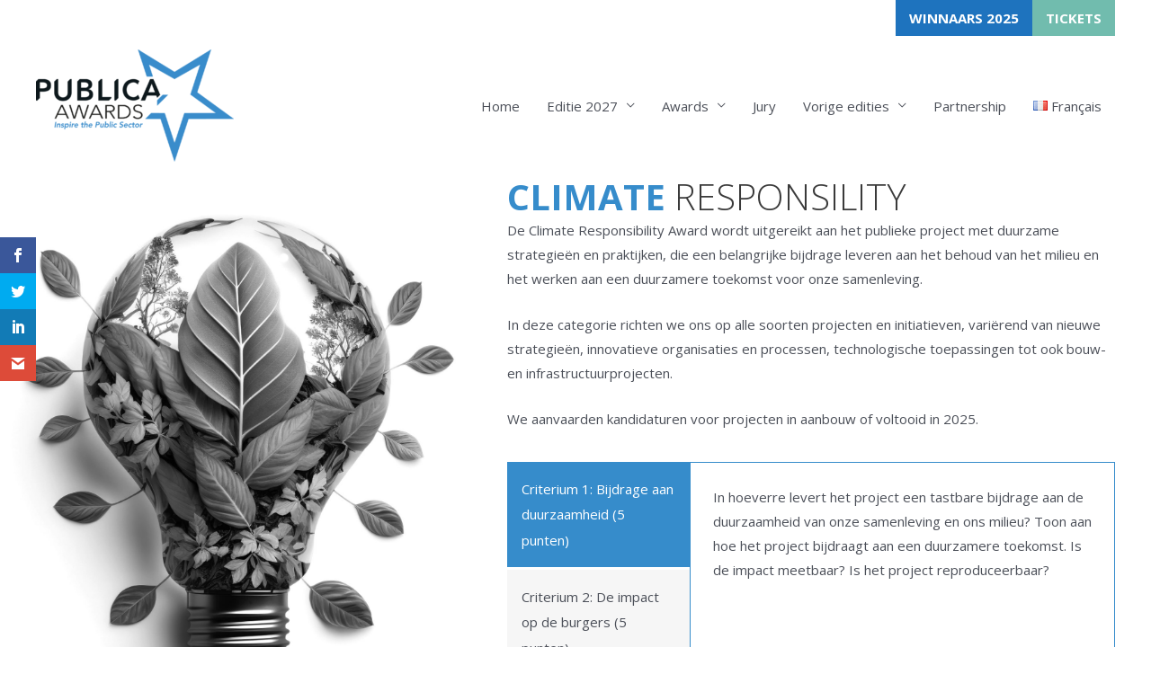

--- FILE ---
content_type: text/html; charset=UTF-8
request_url: https://publica-brussels.com/awards-2023-nl/climate_responsibility-2023/
body_size: 13495
content:
<!DOCTYPE html><html lang="nl-BE"><head> <script>
var gform;gform||(document.addEventListener("gform_main_scripts_loaded",function(){gform.scriptsLoaded=!0}),document.addEventListener("gform/theme/scripts_loaded",function(){gform.themeScriptsLoaded=!0}),window.addEventListener("DOMContentLoaded",function(){gform.domLoaded=!0}),gform={domLoaded:!1,scriptsLoaded:!1,themeScriptsLoaded:!1,isFormEditor:()=>"function"==typeof InitializeEditor,callIfLoaded:function(o){return!(!gform.domLoaded||!gform.scriptsLoaded||!gform.themeScriptsLoaded&&!gform.isFormEditor()||(gform.isFormEditor()&&console.warn("The use of gform.initializeOnLoaded() is deprecated in the form editor context and will be removed in Gravity Forms 3.1."),o(),0))},initializeOnLoaded:function(o){gform.callIfLoaded(o)||(document.addEventListener("gform_main_scripts_loaded",()=>{gform.scriptsLoaded=!0,gform.callIfLoaded(o)}),document.addEventListener("gform/theme/scripts_loaded",()=>{gform.themeScriptsLoaded=!0,gform.callIfLoaded(o)}),window.addEventListener("DOMContentLoaded",()=>{gform.domLoaded=!0,gform.callIfLoaded(o)}))},hooks:{action:{},filter:{}},addAction:function(o,r,e,t){gform.addHook("action",o,r,e,t)},addFilter:function(o,r,e,t){gform.addHook("filter",o,r,e,t)},doAction:function(o){gform.doHook("action",o,arguments)},applyFilters:function(o){return gform.doHook("filter",o,arguments)},removeAction:function(o,r){gform.removeHook("action",o,r)},removeFilter:function(o,r,e){gform.removeHook("filter",o,r,e)},addHook:function(o,r,e,t,n){null==gform.hooks[o][r]&&(gform.hooks[o][r]=[]);var d=gform.hooks[o][r];null==n&&(n=r+"_"+d.length),gform.hooks[o][r].push({tag:n,callable:e,priority:t=null==t?10:t})},doHook:function(r,o,e){var t;if(e=Array.prototype.slice.call(e,1),null!=gform.hooks[r][o]&&((o=gform.hooks[r][o]).sort(function(o,r){return o.priority-r.priority}),o.forEach(function(o){"function"!=typeof(t=o.callable)&&(t=window[t]),"action"==r?t.apply(null,e):e[0]=t.apply(null,e)})),"filter"==r)return e[0]},removeHook:function(o,r,t,n){var e;null!=gform.hooks[o][r]&&(e=(e=gform.hooks[o][r]).filter(function(o,r,e){return!!(null!=n&&n!=o.tag||null!=t&&t!=o.priority)}),gform.hooks[o][r]=e)}});
</script>
<meta charset="UTF-8"><meta name="viewport" content="width=device-width, initial-scale=1"><script data-cfasync="false" id="ao_optimized_gfonts_config">WebFontConfig={google:{families:["Open Sans:400","Open Sans:400,700","Open Sans:300,600"] },classes:false, events:false, timeout:1500};</script><link rel="profile" href="https://gmpg.org/xfn/11"> <script>var et_site_url='https://publica-brussels.com';var et_post_id='961363';function et_core_page_resource_fallback(a,b){"undefined"===typeof b&&(b=a.sheet.cssRules&&0===a.sheet.cssRules.length);b&&(a.onerror=null,a.onload=null,a.href?a.href=et_site_url+"/?et_core_page_resource="+a.id+et_post_id:a.src&&(a.src=et_site_url+"/?et_core_page_resource="+a.id+et_post_id))}</script><meta name='robots' content='index, follow, max-image-preview:large, max-snippet:-1, max-video-preview:-1' /><link rel="alternate" href="https://publica-brussels.com/awards-2023-nl/climate_responsibility-2023/" hreflang="nl" /><link rel="alternate" href="https://publica-brussels.com/fr/awards-2023-fr/climate-responsibility-2023/" hreflang="fr" /><link media="all" href="https://publica-brussels.com/wp-content/cache/autoptimize/css/autoptimize_8490e5138b480eab4540b124d5deef4c.css" rel="stylesheet"><title>Climate Responsibility 2023 |</title><meta name="description" content="De Climate Responsibility Award wordt uitgereikt aan het publieke project met duurzame strategieën en praktijken, die een belangrijke bijdrage leveren aan het behoud van het milieu en het werken aan een duurzamere toekomst voor onze samenleving." /><link rel="canonical" href="https://publica-brussels.com/awards-2023-nl/climate_responsibility-2023/" /><meta property="og:locale" content="nl_BE" /><meta property="og:locale:alternate" content="fr_FR" /><meta property="og:type" content="article" /><meta property="og:title" content="Publica Awards Categorie - Climate Responsibilty" /><meta property="og:description" content="De Climate Responsibility Award wordt uitgereikt aan het publieke project met duurzame strategieën en praktijken, die een belangrijke bijdrage leveren aan het behoud van het milieu en het werken aan een duurzamere toekomst voor onze samenleving." /><meta property="og:url" content="https://publica-brussels.com/awards-2023-nl/climate_responsibility-2023/" /><meta property="article:publisher" content="https://www.facebook.com/ebp.belgium/" /><meta property="article:published_time" content="2023-07-14T07:45:51+00:00" /><meta property="article:modified_time" content="2024-06-26T08:39:45+00:00" /><meta property="og:image" content="https://publica-brussels.com/wp-content/uploads/2023/07/climate_responsibilty_AdobeStock_576132692NB-scaled.jpg" /><meta property="og:image:width" content="2560" /><meta property="og:image:height" content="1707" /><meta property="og:image:type" content="image/jpeg" /><meta name="author" content="Audrey Trentels" /><meta name="twitter:card" content="summary_large_image" /><meta name="twitter:title" content="Publica Awards Categorie - Climate Responsibilty" /><meta name="twitter:description" content="De Climate Responsibility Award wordt uitgereikt aan het publieke project met duurzame strategieën en praktijken, die een belangrijke bijdrage leveren aan het behoud van het milieu en het werken aan een duurzamere toekomst voor onze samenleving." /><meta name="twitter:image" content="https://publica-brussels.com/wp-content/uploads/2023/07/climate_responsibilty_AdobeStock_576132692NB-scaled.jpg" /><meta name="twitter:label1" content="Written by" /><meta name="twitter:data1" content="Audrey Trentels" /><meta name="twitter:label2" content="Est. reading time" /><meta name="twitter:data2" content="1 minuut" /> <script type="application/ld+json" class="yoast-schema-graph">{"@context":"https://schema.org","@graph":[{"@type":"WebPage","@id":"https://publica-brussels.com/awards-2023-nl/climate_responsibility-2023/","url":"https://publica-brussels.com/awards-2023-nl/climate_responsibility-2023/","name":"Climate Responsibility 2023 |","isPartOf":{"@id":"https://publica-brussels.com/#website"},"primaryImageOfPage":{"@id":"https://publica-brussels.com/awards-2023-nl/climate_responsibility-2023/#primaryimage"},"image":{"@id":"https://publica-brussels.com/awards-2023-nl/climate_responsibility-2023/#primaryimage"},"thumbnailUrl":"https://publica-brussels.com/wp-content/uploads/2021/04/star.png","datePublished":"2023-07-14T07:45:51+00:00","dateModified":"2024-06-26T08:39:45+00:00","author":{"@id":"https://publica-brussels.com/#/schema/person/9ed842612fe4e44cb815aaa4089276cb"},"description":"De Climate Responsibility Award wordt uitgereikt aan het publieke project met duurzame strategieën en praktijken, die een belangrijke bijdrage leveren aan het behoud van het milieu en het werken aan een duurzamere toekomst voor onze samenleving.","inLanguage":"nl-BE","potentialAction":[{"@type":"ReadAction","target":["https://publica-brussels.com/awards-2023-nl/climate_responsibility-2023/"]}]},{"@type":"ImageObject","inLanguage":"nl-BE","@id":"https://publica-brussels.com/awards-2023-nl/climate_responsibility-2023/#primaryimage","url":"https://publica-brussels.com/wp-content/uploads/2021/04/star.png","contentUrl":"https://publica-brussels.com/wp-content/uploads/2021/04/star.png","width":500,"height":500},{"@type":"WebSite","@id":"https://publica-brussels.com/#website","url":"https://publica-brussels.com/","name":"","description":"Inspire the public sector","potentialAction":[{"@type":"SearchAction","target":{"@type":"EntryPoint","urlTemplate":"https://publica-brussels.com/?s={search_term_string}"},"query-input":{"@type":"PropertyValueSpecification","valueRequired":true,"valueName":"search_term_string"}}],"inLanguage":"nl-BE"},{"@type":"Person","@id":"https://publica-brussels.com/#/schema/person/9ed842612fe4e44cb815aaa4089276cb","name":"Audrey Trentels","image":{"@type":"ImageObject","inLanguage":"nl-BE","@id":"https://publica-brussels.com/#/schema/person/image/","url":"https://secure.gravatar.com/avatar/0f9b7fe4aa14de3ba1fb915e4d45c4ed3057c3e0a1bcd4ec562733d85c3d1fd1?s=96&d=mm&r=g","contentUrl":"https://secure.gravatar.com/avatar/0f9b7fe4aa14de3ba1fb915e4d45c4ed3057c3e0a1bcd4ec562733d85c3d1fd1?s=96&d=mm&r=g","caption":"Audrey Trentels"},"url":"https://publica-brussels.com/author/a-trentelslachronique-be/"}]}</script> <link rel='dns-prefetch' href='//code.jquery.com' /><link rel='dns-prefetch' href='//www.google.com' /><link rel='dns-prefetch' href='//kit.fontawesome.com' /><link href='https://fonts.gstatic.com' crossorigin rel='preconnect' /><link href='https://ajax.googleapis.com' rel='preconnect' /><link href='https://fonts.googleapis.com' rel='preconnect' /><link rel="alternate" type="application/rss+xml" title=" &raquo; Feed" href="https://publica-brussels.com/feed/" /><link rel="alternate" type="application/rss+xml" title=" &raquo; reactiesfeed" href="https://publica-brussels.com/comments/feed/" /><link rel="alternate" type="application/rss+xml" title=" &raquo; Climate Responsibility 2023 reacties feed" href="https://publica-brussels.com/awards-2023-nl/climate_responsibility-2023/feed/" /> <script>window._wpemojiSettings = {"baseUrl":"https:\/\/s.w.org\/images\/core\/emoji\/16.0.1\/72x72\/","ext":".png","svgUrl":"https:\/\/s.w.org\/images\/core\/emoji\/16.0.1\/svg\/","svgExt":".svg","source":{"concatemoji":"https:\/\/publica-brussels.com\/wp-includes\/js\/wp-emoji-release.min.js?ver=6.8.3"}};
/*! This file is auto-generated */
!function(s,n){var o,i,e;function c(e){try{var t={supportTests:e,timestamp:(new Date).valueOf()};sessionStorage.setItem(o,JSON.stringify(t))}catch(e){}}function p(e,t,n){e.clearRect(0,0,e.canvas.width,e.canvas.height),e.fillText(t,0,0);var t=new Uint32Array(e.getImageData(0,0,e.canvas.width,e.canvas.height).data),a=(e.clearRect(0,0,e.canvas.width,e.canvas.height),e.fillText(n,0,0),new Uint32Array(e.getImageData(0,0,e.canvas.width,e.canvas.height).data));return t.every(function(e,t){return e===a[t]})}function u(e,t){e.clearRect(0,0,e.canvas.width,e.canvas.height),e.fillText(t,0,0);for(var n=e.getImageData(16,16,1,1),a=0;a<n.data.length;a++)if(0!==n.data[a])return!1;return!0}function f(e,t,n,a){switch(t){case"flag":return n(e,"\ud83c\udff3\ufe0f\u200d\u26a7\ufe0f","\ud83c\udff3\ufe0f\u200b\u26a7\ufe0f")?!1:!n(e,"\ud83c\udde8\ud83c\uddf6","\ud83c\udde8\u200b\ud83c\uddf6")&&!n(e,"\ud83c\udff4\udb40\udc67\udb40\udc62\udb40\udc65\udb40\udc6e\udb40\udc67\udb40\udc7f","\ud83c\udff4\u200b\udb40\udc67\u200b\udb40\udc62\u200b\udb40\udc65\u200b\udb40\udc6e\u200b\udb40\udc67\u200b\udb40\udc7f");case"emoji":return!a(e,"\ud83e\udedf")}return!1}function g(e,t,n,a){var r="undefined"!=typeof WorkerGlobalScope&&self instanceof WorkerGlobalScope?new OffscreenCanvas(300,150):s.createElement("canvas"),o=r.getContext("2d",{willReadFrequently:!0}),i=(o.textBaseline="top",o.font="600 32px Arial",{});return e.forEach(function(e){i[e]=t(o,e,n,a)}),i}function t(e){var t=s.createElement("script");t.src=e,t.defer=!0,s.head.appendChild(t)}"undefined"!=typeof Promise&&(o="wpEmojiSettingsSupports",i=["flag","emoji"],n.supports={everything:!0,everythingExceptFlag:!0},e=new Promise(function(e){s.addEventListener("DOMContentLoaded",e,{once:!0})}),new Promise(function(t){var n=function(){try{var e=JSON.parse(sessionStorage.getItem(o));if("object"==typeof e&&"number"==typeof e.timestamp&&(new Date).valueOf()<e.timestamp+604800&&"object"==typeof e.supportTests)return e.supportTests}catch(e){}return null}();if(!n){if("undefined"!=typeof Worker&&"undefined"!=typeof OffscreenCanvas&&"undefined"!=typeof URL&&URL.createObjectURL&&"undefined"!=typeof Blob)try{var e="postMessage("+g.toString()+"("+[JSON.stringify(i),f.toString(),p.toString(),u.toString()].join(",")+"));",a=new Blob([e],{type:"text/javascript"}),r=new Worker(URL.createObjectURL(a),{name:"wpTestEmojiSupports"});return void(r.onmessage=function(e){c(n=e.data),r.terminate(),t(n)})}catch(e){}c(n=g(i,f,p,u))}t(n)}).then(function(e){for(var t in e)n.supports[t]=e[t],n.supports.everything=n.supports.everything&&n.supports[t],"flag"!==t&&(n.supports.everythingExceptFlag=n.supports.everythingExceptFlag&&n.supports[t]);n.supports.everythingExceptFlag=n.supports.everythingExceptFlag&&!n.supports.flag,n.DOMReady=!1,n.readyCallback=function(){n.DOMReady=!0}}).then(function(){return e}).then(function(){var e;n.supports.everything||(n.readyCallback(),(e=n.source||{}).concatemoji?t(e.concatemoji):e.wpemoji&&e.twemoji&&(t(e.twemoji),t(e.wpemoji)))}))}((window,document),window._wpemojiSettings);</script> <link rel='stylesheet' id='fl-builder-layout-961363-css' href='https://publica-brussels.com/wp-content/cache/autoptimize/css/autoptimize_single_3ad36fb37a125e4e01f3b40d6ef7d6f0.css?ver=3ad36fb37a125e4e01f3b40d6ef7d6f0' media='all' /><link rel='stylesheet' id='astra-addon-css-css' href='https://publica-brussels.com/wp-content/cache/autoptimize/css/autoptimize_single_50b3726d1a4f83cc9d9c21d182f7526a.css?ver=4.1.6' media='all' /> <script src="//code.jquery.com/jquery-3.7.1.min.js?ver=3.7.1" id="jquery-js"></script> <!--[if IE]> <script src="https://publica-brussels.com/wp-content/themes/astra/assets/js/minified/flexibility.min.js?ver=3.7.7" id="astra-flexibility-js"></script> <script id="astra-flexibility-js-after">flexibility(document.documentElement);</script> <![endif]--> <script id="yop-public-js-extra">var objectL10n = {"yopPollParams":{"urlParams":{"ajax":"https:\/\/publica-brussels.com\/wp-admin\/admin-ajax.php","wpLogin":"https:\/\/publica-brussels.com\/wp-login.php?redirect_to=https%3A%2F%2Fpublica-brussels.com%2Fwp-admin%2Fadmin-ajax.php%3Faction%3Dyop_poll_record_wordpress_vote"},"apiParams":{"reCaptcha":{"siteKey":"6Ldwc-cUAAAAANlXLWZdbIlWO2FSHsGg5bj7txy-"},"reCaptchaV2Invisible":{"siteKey":"6LecK-cUAAAAACIfb-d0XOqArO2txDnCYhXO7r7q"},"reCaptchaV3":{"siteKey":""},"hCaptcha":{"siteKey":""},"cloudflareTurnstile":{"siteKey":""}},"captchaParams":{"imgPath":"https:\/\/publica-brussels.com\/wp-content\/plugins\/yop-poll\/public\/assets\/img\/","url":"https:\/\/publica-brussels.com\/wp-content\/plugins\/yop-poll\/app.php","accessibilityAlt":"Sound icon","accessibilityTitle":"Accessibility option: listen to a question and answer it!","accessibilityDescription":"Type below the <strong>answer<\/strong> to what you hear. Numbers or words:","explanation":"Click or touch the <strong>ANSWER<\/strong>","refreshAlt":"Refresh\/reload icon","refreshTitle":"Refresh\/reload: get new images and accessibility option!"},"voteParams":{"invalidPoll":"Invalid Poll","noAnswersSelected":"No answer selected","minAnswersRequired":"At least {min_answers_allowed} answer(s) required","maxAnswersRequired":"A max of {max_answers_allowed} answer(s) accepted","noAnswerForOther":"No other answer entered","noValueForCustomField":"{custom_field_name} is required","tooManyCharsForCustomField":"Text for {custom_field_name} is too long","consentNotChecked":"You must agree to our terms and conditions","noCaptchaSelected":"Captcha is required","thankYou":"Thank you for your vote"},"resultsParams":{"singleVote":"vote","multipleVotes":"votes","singleAnswer":"answer","multipleAnswers":"answers"}}};</script> <script async defer src="https://www.google.com/recaptcha/api.js?render=explicit&amp;onload=YOPPollOnLoadRecaptcha" id="yop-reCaptcha-js"></script> <script src="https://kit.fontawesome.com/ba2da2b271.js?ver=6.8.3" id="fa5-kit-js"></script> <link rel="https://api.w.org/" href="https://publica-brussels.com/wp-json/" /><link rel="alternate" title="JSON" type="application/json" href="https://publica-brussels.com/wp-json/wp/v2/posts/961363" /><link rel="EditURI" type="application/rsd+xml" title="RSD" href="https://publica-brussels.com/xmlrpc.php?rsd" /><link rel='shortlink' href='https://publica-brussels.com/?p=961363' /><link rel="alternate" title="oEmbed (JSON)" type="application/json+oembed" href="https://publica-brussels.com/wp-json/oembed/1.0/embed?url=https%3A%2F%2Fpublica-brussels.com%2Fawards-2023-nl%2Fclimate_responsibility-2023%2F" /><link rel="alternate" title="oEmbed (XML)" type="text/xml+oembed" href="https://publica-brussels.com/wp-json/oembed/1.0/embed?url=https%3A%2F%2Fpublica-brussels.com%2Fawards-2023-nl%2Fclimate_responsibility-2023%2F&#038;format=xml" /> <script>var bb_powerpack = {
				ajaxurl: 'https://publica-brussels.com/wp-admin/admin-ajax.php',
				search_term: '',
				callback: function() {}
			};</script>  <script>(function(w,d,s,l,i){w[l]=w[l]||[];w[l].push({'gtm.start':
new Date().getTime(),event:'gtm.js'});var f=d.getElementsByTagName(s)[0],
j=d.createElement(s),dl=l!='dataLayer'?'&l='+l:'';j.async=true;j.src=
'https://www.googletagmanager.com/gtm.js?id='+i+dl;f.parentNode.insertBefore(j,f);
})(window,document,'script','dataLayer','GTM-W9TWS66');</script> 			 <script class="hsq-set-content-id" data-content-id="blog-post">var _hsq = _hsq || [];
				_hsq.push(["setContentType", "blog-post"]);</script> <meta name="ipd:cmp" content="didomi"><meta name="ipd:brandName" content="EBP"><meta name="ipd:siteName" content="Publica brussels"><meta name="ipd:xttags" content="publica | awards | overheidsopdrachten | publieke projecten"><link rel="pingback" href="https://publica-brussels.com/xmlrpc.php"><link rel="icon" href="https://publica-brussels.com/wp-content/uploads/2018/01/cropped-favicon-32x32.png" sizes="32x32" /><link rel="icon" href="https://publica-brussels.com/wp-content/uploads/2018/01/cropped-favicon-192x192.png" sizes="192x192" /><link rel="apple-touch-icon" href="https://publica-brussels.com/wp-content/uploads/2018/01/cropped-favicon-180x180.png" /><meta name="msapplication-TileImage" content="https://publica-brussels.com/wp-content/uploads/2018/01/cropped-favicon-270x270.png" /><script data-cfasync="false" id="ao_optimized_gfonts_webfontloader">(function() {var wf = document.createElement('script');wf.src='https://ajax.googleapis.com/ajax/libs/webfont/1/webfont.js';wf.type='text/javascript';wf.async='true';var s=document.getElementsByTagName('script')[0];s.parentNode.insertBefore(wf, s);})();</script></head><body data-rsssl=1 itemtype='https://schema.org/Blog' itemscope='itemscope' class="wp-singular post-template-default single single-post postid-961363 single-format-standard wp-custom-logo wp-theme-astra wp-child-theme-publica-awards fl-builder fl-builder-2-8-6-1 fl-themer-1-4-11-2 et_monarch ast-desktop ast-page-builder-template ast-no-sidebar astra-3.7.7 ast-header-custom-item-inside group-blog ast-blog-single-style-1 ast-single-post ast-inherit-site-logo-transparent ast-full-width-layout ast-sticky-main-shrink ast-sticky-header-shrink ast-inherit-site-logo-sticky ast-primary-sticky-enabled ast-above-mobile-menu-align-stack ast-default-menu-enable ast-default-above-menu-enable ast-default-below-menu-enable astra-addon-4.1.6"> <a
 class="skip-link screen-reader-text"
 href="#content"
 role="link"
 title="Skip to content"> Skip to content</a><div
class="hfeed site" id="page"><header
 class="site-header header-main-layout-1 ast-primary-menu-enabled ast-logo-title-inline ast-hide-custom-menu-mobile ast-menu-toggle-icon ast-mobile-header-inline ast-above-header-enabled ast-above-header-section-separated ast-above-header-mobile-stack ast-below-header-mobile-stack" id="masthead" itemtype="https://schema.org/WPHeader" itemscope="itemscope" itemid="#masthead"		><div class="ast-above-header-wrap ast-above-header-1" ><div class="ast-above-header"><div class="ast-container"><div class="ast-flex ast-above-header-section-wrap"><div class="ast-above-header-section ast-above-header-section-2 ast-flex ast-justify-content-flex-end menu-above-header" ><div class="ast-button-wrap"> <button class="menu-toggle menu-above-header-toggle ast-above-mobile-menu-buttons-minimal" > <span class="screen-reader-text">Above Header</span> <span class="ast-icon icon-menu-bars"><span class="menu-toggle-icon"></span></span> </button></div><div id="ast-above-header-navigation-section-2" class="ast-above-header-navigation navigation-accessibility"><ul id="menu-top-button" class="ast-above-header-menu ast-nav-menu ast-flex astra-menu-animation-fade ast-justify-content-flex-end submenu-with-border"><li id="menu-item-961172" class="menu-item menu-item-type-custom menu-item-object-custom menu-item-961172"><a href="https://publica-brussels.com/winnaars-2025/" class="menu-link">WINNAARS 2025</a></li><li id="menu-item-961264" class="menu-item menu-item-type-custom menu-item-object-custom menu-item-home menu-item-961264"><a href="https://publica-brussels.com/#inschrijving" class="menu-link">TICKETS</a></li></ul></div></div></div></div></div></div><div class="main-header-bar-wrap"><div class="main-header-bar"><div class="ast-container"><div class="ast-flex main-header-container"><div class="site-branding"><div
 class="ast-site-identity" itemtype="https://schema.org/Organization" itemscope="itemscope"			> <span class="site-logo-img"><a href="https://publica-brussels.com/" class="custom-logo-link" rel="home"><img width="220" height="125" src="https://publica-brussels.com/wp-content/uploads/2023/07/cropped-PublicaAwards-220x125.png" class="custom-logo" alt="" decoding="async" srcset="https://publica-brussels.com/wp-content/uploads/2023/07/cropped-PublicaAwards-220x125.png 220w, https://publica-brussels.com/wp-content/uploads/2023/07/cropped-PublicaAwards-300x171.png 300w, https://publica-brussels.com/wp-content/uploads/2023/07/cropped-PublicaAwards-1024x584.png 1024w, https://publica-brussels.com/wp-content/uploads/2023/07/cropped-PublicaAwards-768x438.png 768w, https://publica-brussels.com/wp-content/uploads/2023/07/cropped-PublicaAwards.png 1279w" sizes="(max-width: 220px) 100vw, 220px" /></a></span><div class="ast-site-title-wrap"> <span class="site-title" itemprop="name"> <a href="https://publica-brussels.com/" rel="home" itemprop="url" > </a> </span></div></div></div><div class="ast-mobile-menu-buttons"><div class="ast-button-wrap"> <button type="button" class="menu-toggle main-header-menu-toggle  ast-mobile-menu-buttons-minimal "  aria-controls='primary-menu' aria-expanded='false'> <span class="screen-reader-text">Main Menu</span> <span class="ast-icon icon-menu-bars"><span class="menu-toggle-icon"></span></span> </button></div></div><div class="ast-main-header-bar-alignment"><div class="main-header-bar-navigation"><nav class="site-navigation ast-flex-grow-1 navigation-accessibility" id="primary-site-navigation" aria-label="Site Navigation" itemtype="https://schema.org/SiteNavigationElement" itemscope="itemscope"><div class="main-navigation"><ul id="primary-menu" class="main-header-menu ast-menu-shadow ast-nav-menu ast-flex ast-justify-content-flex-end  submenu-with-border"><li id="menu-item-9541" class="menu-item menu-item-type-custom menu-item-object-custom menu-item-home menu-item-9541"><a href="https://publica-brussels.com/" class="menu-link">Home</a></li><li id="menu-item-1048574" class="menu-item menu-item-type-custom menu-item-object-custom menu-item-has-children menu-item-1048574"><a class="menu-link">Editie 2027</a><button class="ast-menu-toggle" aria-expanded="false"><span class="screen-reader-text">Menu Toggle</span><span class="ast-icon icon-arrow"></span></button><ul class="sub-menu"><li id="menu-item-1048573" class="menu-item menu-item-type-custom menu-item-object-custom menu-item-1048573"><a target="_blank" href="mailto:contact@publica-brussels.com?subject=Ik%20wil%20graag%20informatie%20over%20de%20Publica%20Awards%202027" class="menu-link">Wil je informatie over de volgende Publica Awards in 2027?</a></li><li id="menu-item-1048575" class="menu-item menu-item-type-custom menu-item-object-custom menu-item-1048575"><a target="_blank" href="mailto:contact@publica-brussels.com?subject=Ik%20wil%20graag%20partner%20worden%20van%20de%20Publica%20Awards%202027" class="menu-link">Wilt u partner worden van de Publica Awards 2027?</a></li></ul></li><li id="menu-item-961404" class="menu-item menu-item-type-custom menu-item-object-custom menu-item-has-children menu-item-961404"><a class="menu-link">Awards</a><button class="ast-menu-toggle" aria-expanded="false"><span class="screen-reader-text">Menu Toggle</span><span class="ast-icon icon-arrow"></span></button><ul class="sub-menu"><li id="menu-item-961405" class="menu-item menu-item-type-custom menu-item-object-custom menu-item-961405"><a href="https://publica-brussels.com/home/criteria-2025/" class="menu-link">Categories</a></li><li id="menu-item-961407" class="menu-item menu-item-type-custom menu-item-object-custom menu-item-961407"><a target="_blank" href="https://publica-brussels.com/wp-content/uploads/2024/10/PUBLICA-Awards_dossier-candidature-REGLEMENT-2024-NL.pdf" class="menu-link">Reglement</a></li><li id="menu-item-961409" class="menu-item menu-item-type-custom menu-item-object-custom menu-item-961409"><a href="https://publica-brussels.com/home/#inschrijving" class="menu-link">Tickets gala-avond</a></li><li id="menu-item-961579" class="menu-item menu-item-type-custom menu-item-object-custom menu-item-home menu-item-961579"><a href="https://publica-brussels.com/#infos" class="menu-link">Praktische Info</a></li></ul></li><li id="menu-item-961167" class="menu-item menu-item-type-custom menu-item-object-custom menu-item-961167"><a href="https://publica-brussels.com/jury2025/" class="menu-link">Jury</a></li><li id="menu-item-6478" class="menu-item menu-item-type-custom menu-item-object-custom menu-item-has-children menu-item-6478"><a href="#" class="menu-link">Vorige edities</a><button class="ast-menu-toggle" aria-expanded="false"><span class="screen-reader-text">Menu Toggle</span><span class="ast-icon icon-arrow"></span></button><ul class="sub-menu"><li id="menu-item-1048151" class="menu-item menu-item-type-custom menu-item-object-custom menu-item-has-children menu-item-1048151"><a class="menu-link">Editie 2025</a><button class="ast-menu-toggle" aria-expanded="false"><span class="screen-reader-text">Menu Toggle</span><span class="ast-icon icon-arrow"></span></button><ul class="sub-menu"><li id="menu-item-1048150" class="menu-item menu-item-type-post_type menu-item-object-page menu-item-1048150"><a href="https://publica-brussels.com/kandidaten-2025/" class="menu-link">Projecten 2025</a></li><li id="menu-item-1048228" class="menu-item menu-item-type-post_type menu-item-object-page menu-item-1048228"><a href="https://publica-brussels.com/winnaars-2025/" class="menu-link">Winnaars 2025</a></li><li id="menu-item-1048566" class="menu-item menu-item-type-post_type menu-item-object-page menu-item-1048566"><a href="https://publica-brussels.com/editie-2025/" class="menu-link">Foto&#8217;s 2025</a></li></ul></li><li id="menu-item-962427" class="menu-item menu-item-type-custom menu-item-object-custom menu-item-has-children menu-item-962427"><a class="menu-link">Editie 2023</a><button class="ast-menu-toggle" aria-expanded="false"><span class="screen-reader-text">Menu Toggle</span><span class="ast-icon icon-arrow"></span></button><ul class="sub-menu"><li id="menu-item-962428" class="menu-item menu-item-type-custom menu-item-object-custom menu-item-962428"><a href="https://publica-brussels.com/kandidaten-2023/" class="menu-link">Projecten 2023</a></li><li id="menu-item-962763" class="menu-item menu-item-type-post_type menu-item-object-page menu-item-962763"><a href="https://publica-brussels.com/winnaars-publica-awards-2023/" class="menu-link">Winnaars 2023</a></li><li id="menu-item-962850" class="menu-item menu-item-type-post_type menu-item-object-page menu-item-962850"><a href="https://publica-brussels.com/editie-2023/" class="menu-link">Foto&#8217;s 2023</a></li></ul></li><li id="menu-item-960816" class="menu-item menu-item-type-custom menu-item-object-custom menu-item-has-children menu-item-960816"><a class="menu-link">Editie 2021</a><button class="ast-menu-toggle" aria-expanded="false"><span class="screen-reader-text">Menu Toggle</span><span class="ast-icon icon-arrow"></span></button><ul class="sub-menu"><li id="menu-item-960764" class="menu-item menu-item-type-post_type menu-item-object-page menu-item-960764"><a href="https://publica-brussels.com/kandidaten-2021/" class="menu-link">Projecten 2021</a></li><li id="menu-item-960987" class="menu-item menu-item-type-post_type menu-item-object-page menu-item-960987"><a href="https://publica-brussels.com/winnaars-publica-awards-2021/" class="menu-link">Winnaars 2021</a></li><li id="menu-item-961062" class="menu-item menu-item-type-post_type menu-item-object-page menu-item-961062"><a href="https://publica-brussels.com/editie-2021/" class="menu-link">Foto&#8217;s 2021</a></li></ul></li><li id="menu-item-9451" class="menu-item menu-item-type-custom menu-item-object-custom menu-item-has-children menu-item-9451"><a class="menu-link">Editie 2020</a><button class="ast-menu-toggle" aria-expanded="false"><span class="screen-reader-text">Menu Toggle</span><span class="ast-icon icon-arrow"></span></button><ul class="sub-menu"><li id="menu-item-9452" class="menu-item menu-item-type-post_type menu-item-object-page menu-item-9452"><a href="https://publica-brussels.com/kandidaten-publica-awards-2020/" class="menu-link">Projecten 2020</a></li><li id="menu-item-9440" class="menu-item menu-item-type-post_type menu-item-object-page menu-item-9440"><a href="https://publica-brussels.com/winnaars-publica-awards-2020/" class="menu-link">Winnaars 2020</a></li></ul></li></ul></li><li id="menu-item-5860" class="menu-item menu-item-type-post_type menu-item-object-page menu-item-5860"><a href="https://publica-brussels.com/partnership/" class="menu-link">Partnership</a></li><li id="menu-item-9205-fr" class="lang-item lang-item-72 lang-item-fr lang-item-first menu-item menu-item-type-custom menu-item-object-custom menu-item-9205-fr"><a href="https://publica-brussels.com/fr/awards-2023-fr/climate-responsibility-2023/" hreflang="fr-BE" lang="fr-BE" class="menu-link"><img src="[data-uri]" alt="" width="16" height="11" style="width: 16px; height: 11px;" /><span style="margin-left:0.3em;">Français</span></a></li></ul></div></nav></div></div></div></div></div></div></header><div id="content" class="site-content"><div class="ast-container"><div id="primary" class="content-area primary"><main id="main" class="site-main"><article
class="post-961363 post type-post status-publish format-standard has-post-thumbnail hentry category-awards-2023-nl ast-article-single" id="post-961363" itemtype="https://schema.org/CreativeWork" itemscope="itemscope"><div class="ast-post-format- single-layout-1 ast-no-date-box"><header class="entry-header ast-no-title ast-no-thumbnail"><div class="ast-single-post-order"><div class="entry-meta"><span class="cat-links"><a href="https://publica-brussels.com/category/awards-2023-nl/" rel="category tag">Awards 2023</a></span> / By <span class="posted-by vcard author" itemtype="https://schema.org/Person" itemscope="itemscope" itemprop="author"> <a title="View all posts by Audrey Trentels"
 href="https://publica-brussels.com/author/a-trentelslachronique-be/" rel="author"
 class="url fn n" itemprop="url"				> <span
 class="author-name" itemprop="name"				>Audrey Trentels</span> </a> </span></div></div></header><div class="entry-content clear" 
 itemprop="text"	><div class="fl-builder-content fl-builder-content-961363 fl-builder-content-primary fl-builder-global-templates-locked" data-post-id="961363"><div class="fl-row fl-row-full-width fl-row-bg-none fl-node-v8xj15geab3i fl-row-default-height fl-row-align-center" data-node="v8xj15geab3i"><div class="fl-row-content-wrap"><div class="uabb-row-separator uabb-top-row-separator" ></div><div class="fl-row-content fl-row-full-width fl-node-content"><div class="fl-col-group fl-node-wjyn17ce30vd fl-col-group-equal-height fl-col-group-align-bottom" data-node="wjyn17ce30vd"><div class="fl-col fl-node-h30vmgw8acxr fl-col-bg-photo fl-col-small" data-node="h30vmgw8acxr"><div class="fl-col-content fl-node-content"></div></div><div class="fl-col fl-node-6aqg3enjui15 fl-col-bg-color" data-node="6aqg3enjui15"><div class="fl-col-content fl-node-content"><div class="fl-module fl-module-heading fl-node-8tuke1049o3f" data-node="8tuke1049o3f"><div class="fl-module-content fl-node-content"><h1 class="fl-heading"> <span class="fl-heading-text"><span style="color: #368ccb;"><b>Climate</b></span> responsility</span></h1></div></div><div class="fl-module fl-module-rich-text fl-node-nkrzwhluo872" data-node="nkrzwhluo872"><div class="fl-module-content fl-node-content"><div class="fl-rich-text"><p class="p1">De Climate Responsibility Award wordt uitgereikt aan het publieke project met duurzame strategieën en praktijken, die een belangrijke bijdrage leveren aan het behoud van het milieu en het werken aan een duurzamere toekomst voor onze samenleving.</p><p class="p1">In deze categorie richten we ons op alle soorten projecten en initiatieven, variërend van nieuwe strategieën, innovatieve organisaties en processen, technologische toepassingen tot ook bouw- en infrastructuurprojecten.</p><p class="p1">We aanvaarden kandidaturen voor projecten in aanbouw of voltooid in 2025.</p></div></div></div><div class="fl-module fl-module-advanced-tabs fl-node-j6yaz8lou5nt" data-node="j6yaz8lou5nt"><div class="fl-module-content fl-node-content"><div class="uabb-module-content uabb-tabs uabb-tabs-layout-vertical uabb-tab-position-left uabb-tabs-style-bar"><nav class="uabb-tabs-nav uabb-tabs-navj6yaz8lou5nt"><ul><li class="uabb-tab-current" data-index="0"><p class="uabb-tag-selected"> <a class="uabb-tab-link" href="javascript:void(0);" class=""><span class="uabb-tab-title">Criterium 1: Bijdrage aan duurzaamheid (5 punten)</span> </a></p></li><li class="" data-index="1"><p class="uabb-tag-selected"> <a class="uabb-tab-link" href="javascript:void(0);" class=""><span class="uabb-tab-title">Criterium 2: De impact op de burgers (5 punten)</span> </a></p></li></ul></nav><div class="uabb-content-wrap uabb-content-wrapj6yaz8lou5nt"><div id="section-bar-0" class="-0 section uabb-content-current"><div class="uabb-tab-acc-title uabb-acc-0"><p class="uabb-title-tag"> <span class="uabb-tab-title">Criterium 1: Bijdrage aan duurzaamheid (5 punten)</span></p> <span class="uabb-acc-icon"><i class="ua-icon ua-icon-chevron-down2"></i></span></div><div class="uabb-content uabb-tab-acc-content clearfix uabb-tabs-desc uabb-text-editor"><p>In hoeverre levert het project een tastbare bijdrage aan de duurzaamheid van onze samenleving en ons milieu? <span lang="NL">Toon aan hoe het project bijdraagt aan een duurzamere toekomst. </span>Is de impact meetbaar? Is het project reproduceerbaar?</p></div></div><div id="section-bar-1" class="-1 section "><div class="uabb-tab-acc-title uabb-acc-1"><p class="uabb-title-tag"> <span class="uabb-tab-title">Criterium 2: De impact op de burgers (5 punten)</span></p> <span class="uabb-acc-icon"><i class="ua-icon ua-icon-chevron-down2"></i></span></div><div class="uabb-content uabb-tab-acc-content clearfix uabb-tabs-desc uabb-text-editor"><p><span lang="NL">Toon de positieve en significante impact van het project op burgers aan:</span></p><ul><li><span lang="NL">Hoe heeft het project burgers betrokken bij de implementatie? </span><span lang="NL-BE">(bijvoorbeeld in de ontwerpfase, de planningsfase, de uitvoeringsfase, enz.)</span></li><li><span lang="NL-BE">Op welke manier wordt de burger betrokken bij het project wanneer het eenmaal loopt?</span></li><li><span lang="NL-BE">Hoe werd er gecommuniceerd over het project? (bijvoorbeeld via een informatiecampagne, voorlichtingscampagne, educatieve communicatie, enz.)</span></li><li><span lang="NL-BE">Wat is de positieve impact van het project op burgers vandaag en/of morgen?</span></li></ul></div></div></div></div></div></div><div class="fl-module fl-module-button fl-node-f5hb2tc0q8uw" data-node="f5hb2tc0q8uw"><div class="fl-module-content fl-node-content"><div class="fl-button-wrap fl-button-width-auto fl-button-left"> <a href="https://publica-brussels.com/kandidatuur/#form" target="_blank" class="fl-button" rel="noopener" > <span class="fl-button-text">Dien uw kandidatuur in</span> </a></div></div></div></div></div></div></div></div></div></div><div class="uabb-js-breakpoint" style="display: none;"></div><span class="et_social_bottom_trigger"></span></div></div></article></main></div></div></div><footer
 class="site-footer" id="colophon" itemtype="https://schema.org/WPFooter" itemscope="itemscope" itemid="#colophon"		><div class="footer-adv footer-adv-layout-1"><div class="footer-adv-overlay"><div class="ast-container"><div class="ast-row"><div class="ast-col-lg-12 ast-col-md-12 ast-col-sm-12 ast-col-xs-12 footer-adv-widget footer-adv-widget-1"><div id="text-10" class="widget widget_text"><div class="textwidget"><p><a href="https://publica-brussels.com/wp-content/uploads/2024/04/B-a-brand-of-EBP2024-NLv2white.png"><img loading="lazy" decoding="async" class="alignnone size-medium wp-image-962866" src="https://publica-brussels.com/wp-content/uploads/2024/04/B-a-brand-of-EBP2024-NLv2white-300x175.png" alt="" width="300" height="175" srcset="https://publica-brussels.com/wp-content/uploads/2024/04/B-a-brand-of-EBP2024-NLv2white-300x175.png 300w, https://publica-brussels.com/wp-content/uploads/2024/04/B-a-brand-of-EBP2024-NLv2white.png 357w" sizes="auto, (max-width: 300px) 100vw, 300px" /></a><br /> <a>Cookies instellen</a><br /> EBP • Burgemeester Etienne Demunterlaan 3, 1090 Brussel • Tel.: +32 (0)2 894 56 06 • info@ebp.be</p></div></div></div></div></div></div></div></footer></div> <script type="speculationrules">{"prefetch":[{"source":"document","where":{"and":[{"href_matches":"\/*"},{"not":{"href_matches":["\/wp-*.php","\/wp-admin\/*","\/wp-content\/uploads\/*","\/wp-content\/*","\/wp-content\/plugins\/*","\/wp-content\/themes\/publica-awards\/*","\/wp-content\/themes\/astra\/*","\/*\\?(.+)"]}},{"not":{"selector_matches":"a[rel~=\"nofollow\"]"}},{"not":{"selector_matches":".no-prefetch, .no-prefetch a"}}]},"eagerness":"conservative"}]}</script>  <noscript><iframe src="https://www.googletagmanager.com/ns.html?id=GTM-W9TWS66"
height="0" width="0" style="display:none;visibility:hidden"></iframe></noscript><div class="et_social_sidebar_networks et_social_visible_sidebar et_social_slideright et_social_animated et_social_rectangle et_social_sidebar_border et_social_mobile_on"><ul class="et_social_icons_container"><li class="et_social_facebook"> <a href="http://www.facebook.com/sharer.php?u=https%3A%2F%2Fpublica-brussels.com%2Fawards-2023-nl%2Fclimate_responsibility-2023%2F&#038;t=Climate%20Responsibility%202023" class="et_social_share" rel="nofollow" data-social_name="facebook" data-post_id="961363" data-social_type="share" data-location="sidebar"> <i class="et_social_icon et_social_icon_facebook"></i> <span class="et_social_overlay"></span> </a></li><li class="et_social_twitter"> <a href="http://twitter.com/share?text=Climate%20Responsibility%202023&#038;url=https%3A%2F%2Fpublica-brussels.com%2Fawards-2023-nl%2Fclimate_responsibility-2023%2F" class="et_social_share" rel="nofollow" data-social_name="twitter" data-post_id="961363" data-social_type="share" data-location="sidebar"> <i class="et_social_icon et_social_icon_twitter"></i> <span class="et_social_overlay"></span> </a></li><li class="et_social_linkedin"> <a href="http://www.linkedin.com/shareArticle?mini=true&#038;url=https%3A%2F%2Fpublica-brussels.com%2Fawards-2023-nl%2Fclimate_responsibility-2023%2F&#038;title=Climate%20Responsibility%202023" class="et_social_share" rel="nofollow" data-social_name="linkedin" data-post_id="961363" data-social_type="share" data-location="sidebar"> <i class="et_social_icon et_social_icon_linkedin"></i> <span class="et_social_overlay"></span> </a></li><li class="et_social_gmail"> <a href="https://mail.google.com/mail/u/0/?view=cm&#038;fs=1&#038;su=Climate%20Responsibility%202023&#038;body=https%3A%2F%2Fpublica-brussels.com%2Fawards-2023-nl%2Fclimate_responsibility-2023%2F&#038;ui=2&#038;tf=1" class="et_social_share" rel="nofollow" data-social_name="gmail" data-post_id="961363" data-social_type="share" data-location="sidebar"> <i class="et_social_icon et_social_icon_gmail"></i> <span class="et_social_overlay"></span> </a></li></ul> <span class="et_social_hide_sidebar et_social_icon"></span></div><div class="et_social_mobile_button"></div><div class="et_social_mobile et_social_fadein"><div class="et_social_heading">Share This</div> <span class="et_social_close"></span><div class="et_social_networks et_social_simple et_social_rounded et_social_left"><ul class="et_social_icons_container"><li class="et_social_facebook"> <a href="http://www.facebook.com/sharer.php?u=https%3A%2F%2Fpublica-brussels.com%2Fawards-2023-nl%2Fclimate_responsibility-2023%2F&#038;t=Climate%20Responsibility%202023" class="et_social_share" rel="nofollow" data-social_name="facebook" data-post_id="961363" data-social_type="share" data-location="sidebar"> <i class="et_social_icon et_social_icon_facebook"></i><div class="et_social_network_label"><div class="et_social_networkname">Facebook</div></div> <span class="et_social_overlay"></span> </a></li><li class="et_social_twitter"> <a href="http://twitter.com/share?text=Climate%20Responsibility%202023&#038;url=https%3A%2F%2Fpublica-brussels.com%2Fawards-2023-nl%2Fclimate_responsibility-2023%2F" class="et_social_share" rel="nofollow" data-social_name="twitter" data-post_id="961363" data-social_type="share" data-location="sidebar"> <i class="et_social_icon et_social_icon_twitter"></i><div class="et_social_network_label"><div class="et_social_networkname">Twitter</div></div> <span class="et_social_overlay"></span> </a></li><li class="et_social_linkedin"> <a href="http://www.linkedin.com/shareArticle?mini=true&#038;url=https%3A%2F%2Fpublica-brussels.com%2Fawards-2023-nl%2Fclimate_responsibility-2023%2F&#038;title=Climate%20Responsibility%202023" class="et_social_share" rel="nofollow" data-social_name="linkedin" data-post_id="961363" data-social_type="share" data-location="sidebar"> <i class="et_social_icon et_social_icon_linkedin"></i><div class="et_social_network_label"><div class="et_social_networkname">LinkedIn</div></div> <span class="et_social_overlay"></span> </a></li><li class="et_social_gmail"> <a href="https://mail.google.com/mail/u/0/?view=cm&#038;fs=1&#038;su=Climate%20Responsibility%202023&#038;body=https%3A%2F%2Fpublica-brussels.com%2Fawards-2023-nl%2Fclimate_responsibility-2023%2F&#038;ui=2&#038;tf=1" class="et_social_share" rel="nofollow" data-social_name="gmail" data-post_id="961363" data-social_type="share" data-location="sidebar"> <i class="et_social_icon et_social_icon_gmail"></i><div class="et_social_network_label"><div class="et_social_networkname">Gmail</div></div> <span class="et_social_overlay"></span> </a></li></ul></div></div><div class="et_social_mobile_overlay"></div> <script type="text/javascript">window.gdprAppliesGlobally = true; (function () { function a(e) { if (!window.frames[e]) { if (document.body && document.body.firstChild) { var t = document.body; var n = document.createElement("iframe"); n.style.display = "none"; n.name = e; n.title = e; t.insertBefore(n, t.firstChild) } else { setTimeout(function () { a(e) }, 5) } } } function e(n, r, o, c, s) { function e(e, t, n, a) { if (typeof n !== "function") { return } if (!window[r]) { window[r] = [] } var i = false; if (s) { i = s(e, t, n) } if (!i) { window[r].push({ command: e, parameter: t, callback: n, version: a }) } } e.stub = true; function t(a) { if (!window[n] || window[n].stub !== true) { return } if (!a.data) { return } var i = typeof a.data === "string"; var e; try { e = i ? JSON.parse(a.data) : a.data } catch (t) { return } if (e[o]) { var r = e[o]; window[n](r.command, r.parameter, function (e, t) { var n = {}; n[c] = { returnValue: e, success: t, callId: r.callId }; a.source.postMessage(i ? JSON.stringify(n) : n, "*") }, r.version) } } if (typeof window[n] !== "function") { window[n] = e; if (window.addEventListener) { window.addEventListener("message", t, false) } else { window.attachEvent("onmessage", t) } } } e("__tcfapi", "__tcfapiBuffer", "__tcfapiCall", "__tcfapiReturn"); a("__tcfapiLocator"); (function (e) { var W = window, C = 'didomiConfig', D = 'app', N = document.head.childNodes, T, i; W[C] = W[C] || {}; W[C][D] = W[C][D] || {}; for (i = 0; i < N.length; i++) { T = N[i]; if (T.nodeName === 'META' && T.name === 'ipd:siteName') W[C][D]['name'] = T.content; }; var t = document.createElement("script"); t.id = "spcloader"; t.type = "text/javascript"; t.async = true; t.src = "https://sdk.privacy-center.org/" + e + "/loader.js?target=" + document.location.hostname; t.charset = "utf-8"; var n = document.getElementsByTagName("script")[0]; n.parentNode.insertBefore(t, n) })("92502d09-0e0f-4b5a-8590-cad06e72159e") })();</script> <script type="text/javascript"  src="https://ts.infoprodata.com/kjwusq9l/x5xheccq.js"></script> <script>//Fix to add javascript on footer didomi's link
            (function() {
                const menuFooterFR = document.getElementById("menu-footer-fr");
                const menuFooterNL = document.getElementById("menu-footer-nl")

                if(menuFooterFR){
                    const linkFR = menuFooterFR.querySelector("#menu-item-9563 a");
                    linkFR.style.cursor = 'pointer';
                    linkFR.addEventListener("click", () => Didomi.preferences.show());
                }

                if(menuFooterNL){
                    const linkNL = menuFooterNL.querySelector("#menu-item-9565 a");
                    linkNL.style.cursor = 'pointer';
                    linkNL.addEventListener("click", () => Didomi.preferences.show());
                }
            })();</script> <script src="//code.jquery.com/jquery-migrate-3.4.1.min.js?ver=3.4.1" id="jquery-migrate-js"></script> <script id="astra-theme-js-js-extra">var astra = {"break_point":"921","isRtl":"","edit_post_url":"https:\/\/publica-brussels.com\/wp-admin\/post.php?post={{id}}&action=edit","ajax_url":"https:\/\/publica-brussels.com\/wp-admin\/admin-ajax.php","infinite_count":"2","infinite_total":"0","pagination":"number","infinite_scroll_event":"scroll","no_more_post_message":"No more posts to show.","grid_layout":"1","site_url":"https:\/\/publica-brussels.com","show_comments":"Show Comments","masonryEnabled":"","blogMasonryBreakPoint":"768"};</script> <script id="et_monarch-custom-js-js-extra">var monarchSettings = {"ajaxurl":"https:\/\/publica-brussels.com\/wp-admin\/admin-ajax.php","pageurl":"https:\/\/publica-brussels.com\/awards-2023-nl\/climate_responsibility-2023\/","stats_nonce":"51aef82906","share_counts":"77ada56f64","follow_counts":"7e7d0e1070","total_counts":"9bcfa0bffc","media_single":"cf9e64aa91","media_total":"145e46dcd2","generate_all_window_nonce":"0a139befb9","no_img_message":"No images available for sharing on this page"};</script> <script id="astra-addon-js-js-extra">var astraAddon = {"sticky_active":"1","svgIconClose":"<span class=\"ast-icon icon-close\"><\/span>","header_main_stick":"1","header_above_stick":"","header_below_stick":"0","stick_header_meta":"","header_main_stick_meta":"","header_above_stick_meta":"","header_below_stick_meta":"","sticky_header_on_devices":"desktop","sticky_header_style":"none","sticky_hide_on_scroll":"0","break_point":"921","tablet_break_point":"768","mobile_break_point":"544","header_main_shrink":"1","header_logo_width":"","responsive_header_logo_width":{"desktop":220,"tablet":"","mobile":""},"stick_origin_position":"","site_layout":"ast-full-width-layout","site_content_width":"1240","site_layout_padded_width":"1200","site_layout_box_width":"1200","header_builder_active":"","component_limit":"10","is_header_builder_active":""};</script> <script>(function() {
				var expirationDate = new Date();
				expirationDate.setTime( expirationDate.getTime() + 31536000 * 1000 );
				document.cookie = "pll_language=nl; expires=" + expirationDate.toUTCString() + "; path=/; secure; SameSite=Lax";
			}());</script> <script>/(trident|msie)/i.test(navigator.userAgent)&&document.getElementById&&window.addEventListener&&window.addEventListener("hashchange",function(){var t,e=location.hash.substring(1);/^[A-z0-9_-]+$/.test(e)&&(t=document.getElementById(e))&&(/^(?:a|select|input|button|textarea)$/i.test(t.tagName)||(t.tabIndex=-1),t.focus())},!1);</script>  <script type=»text/javascript» id=»hs-script-loader» async defer src=»//js.hs-scripts.com/19543093.js»></script>  <script defer src="https://publica-brussels.com/wp-content/cache/autoptimize/js/autoptimize_f1ee4946ede59a85979b16b12df62b9e.js"></script><script>(function(){function c(){var b=a.contentDocument||a.contentWindow.document;if(b){var d=b.createElement('script');d.innerHTML="window.__CF$cv$params={r:'9c232276c8fbcf70',t:'MTc2OTEyNzcyNS4wMDAwMDA='};var a=document.createElement('script');a.nonce='';a.src='/cdn-cgi/challenge-platform/scripts/jsd/main.js';document.getElementsByTagName('head')[0].appendChild(a);";b.getElementsByTagName('head')[0].appendChild(d)}}if(document.body){var a=document.createElement('iframe');a.height=1;a.width=1;a.style.position='absolute';a.style.top=0;a.style.left=0;a.style.border='none';a.style.visibility='hidden';document.body.appendChild(a);if('loading'!==document.readyState)c();else if(window.addEventListener)document.addEventListener('DOMContentLoaded',c);else{var e=document.onreadystatechange||function(){};document.onreadystatechange=function(b){e(b);'loading'!==document.readyState&&(document.onreadystatechange=e,c())}}}})();</script></body></html>

--- FILE ---
content_type: text/css
request_url: https://publica-brussels.com/wp-content/cache/autoptimize/css/autoptimize_single_3ad36fb37a125e4e01f3b40d6ef7d6f0.css?ver=3ad36fb37a125e4e01f3b40d6ef7d6f0
body_size: 8343
content:
.fl-builder-content *,.fl-builder-content *:before,.fl-builder-content *:after{-webkit-box-sizing:border-box;-moz-box-sizing:border-box;box-sizing:border-box}.fl-row:before,.fl-row:after,.fl-row-content:before,.fl-row-content:after,.fl-col-group:before,.fl-col-group:after,.fl-col:before,.fl-col:after,.fl-module:before,.fl-module:after,.fl-module-content:before,.fl-module-content:after{display:table;content:" "}.fl-row:after,.fl-row-content:after,.fl-col-group:after,.fl-col:after,.fl-module:after,.fl-module-content:after{clear:both}.fl-clear{clear:both}.fl-clearfix:before,.fl-clearfix:after{display:table;content:" "}.fl-clearfix:after{clear:both}.sr-only{position:absolute;width:1px;height:1px;padding:0;overflow:hidden;clip:rect(0,0,0,0);white-space:nowrap;border:0}.fl-row,.fl-row-content{margin-left:auto;margin-right:auto;min-width:0}.fl-row-content-wrap{position:relative}.fl-builder-mobile .fl-row-bg-photo .fl-row-content-wrap{background-attachment:scroll}.fl-row-bg-video,.fl-row-bg-video .fl-row-content,.fl-row-bg-embed,.fl-row-bg-embed .fl-row-content{position:relative}.fl-row-bg-video .fl-bg-video,.fl-row-bg-embed .fl-bg-embed-code{bottom:0;left:0;overflow:hidden;position:absolute;right:0;top:0}.fl-row-bg-video .fl-bg-video video,.fl-row-bg-embed .fl-bg-embed-code video{bottom:0;left:0;max-width:none;position:absolute;right:0;top:0}.fl-row-bg-video .fl-bg-video video{min-width:100%;min-height:100%;width:auto;height:auto}.fl-row-bg-video .fl-bg-video iframe,.fl-row-bg-embed .fl-bg-embed-code iframe{pointer-events:none;width:100vw;height:56.25vw;max-width:none;min-height:100vh;min-width:177.77vh;position:absolute;top:50%;left:50%;transform:translate(-50%,-50%);-ms-transform:translate(-50%,-50%);-webkit-transform:translate(-50%,-50%)}.fl-bg-video-fallback{background-position:50% 50%;background-repeat:no-repeat;background-size:cover;bottom:0;left:0;position:absolute;right:0;top:0}.fl-row-bg-slideshow,.fl-row-bg-slideshow .fl-row-content{position:relative}.fl-row .fl-bg-slideshow{bottom:0;left:0;overflow:hidden;position:absolute;right:0;top:0;z-index:0}.fl-builder-edit .fl-row .fl-bg-slideshow *{bottom:0;height:auto !important;left:0;position:absolute !important;right:0;top:0}.fl-row-bg-overlay .fl-row-content-wrap:after{border-radius:inherit;content:'';display:block;position:absolute;top:0;right:0;bottom:0;left:0;z-index:0}.fl-row-bg-overlay .fl-row-content{position:relative;z-index:1}.fl-row-default-height .fl-row-content-wrap,.fl-row-custom-height .fl-row-content-wrap{display:-webkit-box;display:-webkit-flex;display:-ms-flexbox;display:flex;min-height:100vh}.fl-row-overlap-top .fl-row-content-wrap{display:-webkit-inline-box;display:-webkit-inline-flex;display:-moz-inline-box;display:-ms-inline-flexbox;display:inline-flex;width:100%}.fl-row-default-height .fl-row-content-wrap,.fl-row-custom-height .fl-row-content-wrap{min-height:0}.fl-row-default-height .fl-row-content,.fl-row-full-height .fl-row-content,.fl-row-custom-height .fl-row-content{-webkit-box-flex:1 1 auto;-moz-box-flex:1 1 auto;-webkit-flex:1 1 auto;-ms-flex:1 1 auto;flex:1 1 auto}.fl-row-default-height .fl-row-full-width.fl-row-content,.fl-row-full-height .fl-row-full-width.fl-row-content,.fl-row-custom-height .fl-row-full-width.fl-row-content{max-width:100%;width:100%}.fl-row-default-height.fl-row-align-center .fl-row-content-wrap,.fl-row-full-height.fl-row-align-center .fl-row-content-wrap,.fl-row-custom-height.fl-row-align-center .fl-row-content-wrap{align-items:center;justify-content:center;-webkit-align-items:center;-webkit-box-align:center;-webkit-box-pack:center;-webkit-justify-content:center;-ms-flex-align:center;-ms-flex-pack:center}.fl-row-default-height.fl-row-align-bottom .fl-row-content-wrap,.fl-row-full-height.fl-row-align-bottom .fl-row-content-wrap,.fl-row-custom-height.fl-row-align-bottom .fl-row-content-wrap{align-items:flex-end;justify-content:flex-end;-webkit-align-items:flex-end;-webkit-justify-content:flex-end;-webkit-box-align:end;-webkit-box-pack:end;-ms-flex-align:end;-ms-flex-pack:end}.fl-col-group-equal-height{display:flex;flex-wrap:wrap;width:100%}.fl-col-group-equal-height.fl-col-group-has-child-loading{flex-wrap:nowrap}.fl-col-group-equal-height .fl-col,.fl-col-group-equal-height .fl-col-content{display:flex;flex:1 1 auto}.fl-col-group-equal-height .fl-col-content{flex-direction:column;flex-shrink:1;min-width:1px;max-width:100%;width:100%}.fl-col-group-equal-height:before,.fl-col-group-equal-height .fl-col:before,.fl-col-group-equal-height .fl-col-content:before,.fl-col-group-equal-height:after,.fl-col-group-equal-height .fl-col:after,.fl-col-group-equal-height .fl-col-content:after{content:none}.fl-col-group-nested.fl-col-group-equal-height.fl-col-group-align-top .fl-col-content,.fl-col-group-equal-height.fl-col-group-align-top .fl-col-content{justify-content:flex-start}.fl-col-group-nested.fl-col-group-equal-height.fl-col-group-align-center .fl-col-content,.fl-col-group-equal-height.fl-col-group-align-center .fl-col-content{align-items:center;justify-content:center}.fl-col-group-nested.fl-col-group-equal-height.fl-col-group-align-bottom .fl-col-content,.fl-col-group-equal-height.fl-col-group-align-bottom .fl-col-content{justify-content:flex-end}.fl-col-group-equal-height.fl-col-group-align-center .fl-module,.fl-col-group-equal-height.fl-col-group-align-center .fl-col-group{width:100%}.fl-col{float:left;min-height:1px}.fl-col-bg-overlay .fl-col-content{position:relative}.fl-col-bg-overlay .fl-col-content:after{border-radius:inherit;content:'';display:block;position:absolute;top:0;right:0;bottom:0;left:0;z-index:0}.fl-col-bg-overlay .fl-module{position:relative;z-index:2}.fl-module img{max-width:100%}.fl-builder-module-template{margin:0 auto;max-width:1100px;padding:20px}.fl-builder-content a.fl-button,.fl-builder-content a.fl-button:visited{border-radius:4px;-moz-border-radius:4px;-webkit-border-radius:4px;display:inline-block;font-size:16px;font-weight:400;line-height:18px;padding:12px 24px;text-decoration:none;text-shadow:none}.fl-builder-content .fl-button:hover{text-decoration:none}.fl-builder-content .fl-button:active{position:relative;top:1px}.fl-builder-content .fl-button-width-full .fl-button{display:block;text-align:center}.fl-builder-content .fl-button-width-custom .fl-button{display:inline-block;text-align:center;max-width:100%}.fl-builder-content .fl-button-left{text-align:left}.fl-builder-content .fl-button-center{text-align:center}.fl-builder-content .fl-button-right{text-align:right}.fl-builder-content .fl-button i{font-size:1.3em;height:auto;margin-right:8px;vertical-align:middle;width:auto}.fl-builder-content .fl-button i.fl-button-icon-after{margin-left:8px;margin-right:0}.fl-builder-content .fl-button-has-icon .fl-button-text{vertical-align:middle}.fl-icon-wrap{display:inline-block}.fl-icon{display:table-cell;vertical-align:middle}.fl-icon a{text-decoration:none}.fl-icon i{float:right;height:auto;width:auto}.fl-icon i:before{border:none !important;height:auto;width:auto}.fl-icon-text{display:table-cell;text-align:left;padding-left:15px;vertical-align:middle}.fl-icon-text-empty{display:none}.fl-icon-text *:last-child{margin:0 !important;padding:0 !important}.fl-icon-text a{text-decoration:none}.fl-icon-text span{display:block}.fl-icon-text span.mce-edit-focus{min-width:1px}.fl-photo{line-height:0;position:relative}.fl-photo-align-left{text-align:left}.fl-photo-align-center{text-align:center}.fl-photo-align-right{text-align:right}.fl-photo-content{display:inline-block;line-height:0;position:relative;max-width:100%}.fl-photo-img-svg{width:100%}.fl-photo-content img{display:inline;height:auto;max-width:100%}.fl-photo-crop-circle img{-webkit-border-radius:100%;-moz-border-radius:100%;border-radius:100%}.fl-photo-caption{font-size:13px;line-height:18px;overflow:hidden;text-overflow:ellipsis}.fl-photo-caption-below{padding-bottom:20px;padding-top:10px}.fl-photo-caption-hover{background:rgba(0,0,0,.7);bottom:0;color:#fff;left:0;opacity:0;filter:alpha(opacity=0);padding:10px 15px;position:absolute;right:0;-webkit-transition:opacity .3s ease-in;-moz-transition:opacity .3s ease-in;transition:opacity .3s ease-in}.fl-photo-content:hover .fl-photo-caption-hover{opacity:100;filter:alpha(opacity=100)}.fl-builder-pagination,.fl-builder-pagination-load-more{padding:40px 0}.fl-builder-pagination ul.page-numbers{list-style:none;margin:0;padding:0;text-align:center}.fl-builder-pagination li{display:inline-block;list-style:none;margin:0;padding:0}.fl-builder-pagination li a.page-numbers,.fl-builder-pagination li span.page-numbers{border:1px solid #e6e6e6;display:inline-block;padding:5px 10px;margin:0 0 5px}.fl-builder-pagination li a.page-numbers:hover,.fl-builder-pagination li span.current{background:#f5f5f5;text-decoration:none}.fl-slideshow,.fl-slideshow *{-webkit-box-sizing:content-box;-moz-box-sizing:content-box;box-sizing:content-box}.fl-slideshow .fl-slideshow-image img{max-width:none !important}.fl-slideshow-social{line-height:0 !important}.fl-slideshow-social *{margin:0 !important}.fl-builder-content .bx-wrapper .bx-viewport{background:0 0;border:none;box-shadow:none;-moz-box-shadow:none;-webkit-box-shadow:none;left:0}.mfp-wrap button.mfp-arrow,.mfp-wrap button.mfp-arrow:active,.mfp-wrap button.mfp-arrow:hover,.mfp-wrap button.mfp-arrow:focus{background:0 0 !important;border:none !important;outline:none;position:absolute;top:50%;box-shadow:none !important;-moz-box-shadow:none !important;-webkit-box-shadow:none !important}.mfp-wrap .mfp-close,.mfp-wrap .mfp-close:active,.mfp-wrap .mfp-close:hover,.mfp-wrap .mfp-close:focus{background:0 0 !important;border:none !important;outline:none;position:absolute;top:0;box-shadow:none !important;-moz-box-shadow:none !important;-webkit-box-shadow:none !important}.admin-bar .mfp-wrap .mfp-close,.admin-bar .mfp-wrap .mfp-close:active,.admin-bar .mfp-wrap .mfp-close:hover,.admin-bar .mfp-wrap .mfp-close:focus{top:32px!important}img.mfp-img{padding:0}.mfp-counter{display:none}.mfp-wrap .mfp-preloader.fa{font-size:30px}.fl-form-field{margin-bottom:15px}.fl-form-field input.fl-form-error{border-color:#dd6420}.fl-form-error-message{clear:both;color:#dd6420;display:none;padding-top:8px;font-size:12px;font-weight:lighter}.fl-form-button-disabled{opacity:.5}.fl-animation{opacity:0}.fl-builder-preview .fl-animation,.fl-builder-edit .fl-animation,.fl-animated{opacity:1}.fl-animated{animation-fill-mode:both;-webkit-animation-fill-mode:both}.fl-button.fl-button-icon-animation i{width:0 !important;opacity:0;-ms-filter:"alpha(opacity=0)";transition:all .2s ease-out;-webkit-transition:all .2s ease-out}.fl-button.fl-button-icon-animation:hover i{opacity:1!important;-ms-filter:"alpha(opacity=100)"}.fl-button.fl-button-icon-animation i.fl-button-icon-after{margin-left:0 !important}.fl-button.fl-button-icon-animation:hover i.fl-button-icon-after{margin-left:10px !important}.fl-button.fl-button-icon-animation i.fl-button-icon-before{margin-right:0 !important}.fl-button.fl-button-icon-animation:hover i.fl-button-icon-before{margin-right:20px !important;margin-left:-10px}.single:not(.woocommerce).single-fl-builder-template .fl-content{width:100%}.fl-builder-layer{position:absolute;top:0;left:0;right:0;bottom:0;z-index:0;pointer-events:none;overflow:hidden}.fl-builder-shape-layer{z-index:0}.fl-builder-shape-layer.fl-builder-bottom-edge-layer{z-index:1}.fl-row-bg-overlay .fl-builder-shape-layer{z-index:1}.fl-row-bg-overlay .fl-builder-shape-layer.fl-builder-bottom-edge-layer{z-index:2}.fl-row-has-layers .fl-row-content{z-index:1}.fl-row-bg-overlay .fl-row-content{z-index:2}.fl-builder-layer>*{display:block;position:absolute;top:0;left:0;width:100%}.fl-builder-layer+.fl-row-content{position:relative}.fl-builder-layer .fl-shape{fill:#aaa;stroke:none;stroke-width:0;width:100%}@supports (-webkit-touch-callout:inherit){.fl-row.fl-row-bg-parallax .fl-row-content-wrap,.fl-row.fl-row-bg-fixed .fl-row-content-wrap{background-position:center !important;background-attachment:scroll !important}}@supports (-webkit-touch-callout:none){.fl-row.fl-row-bg-fixed .fl-row-content-wrap{background-position:center !important;background-attachment:scroll !important}}.fl-builder-content a.fl-button,.fl-builder-content a.fl-button:visited{background:#fafafa;border:1px solid #ccc;color:#333}.fl-builder-content a.fl-button *,.fl-builder-content a.fl-button:visited *{color:#333}@media (max-width:992px){.fl-col-group.fl-col-group-medium-reversed{display:-webkit-flex;display:flex;-webkit-flex-wrap:wrap-reverse;flex-wrap:wrap-reverse;flex-direction:row-reverse}}@media (max-width:768px){.fl-row-content-wrap{background-attachment:scroll !important}.fl-row-bg-parallax .fl-row-content-wrap{background-attachment:scroll !important;background-position:center center !important}.fl-col-group.fl-col-group-equal-height{display:block}.fl-col-group.fl-col-group-equal-height.fl-col-group-custom-width{display:-webkit-box;display:-webkit-flex;display:flex}.fl-col-group.fl-col-group-responsive-reversed{display:-webkit-flex;display:flex;-webkit-flex-wrap:wrap-reverse;flex-wrap:wrap-reverse;flex-direction:row-reverse}.fl-col-group.fl-col-group-responsive-reversed .fl-col:not(.fl-col-small-custom-width){flex-basis:100%;width:100% !important}.fl-col-group.fl-col-group-medium-reversed:not(.fl-col-group-responsive-reversed){display:unset;display:unset;-webkit-flex-wrap:unset;flex-wrap:unset;flex-direction:unset}.fl-col{clear:both;float:none;margin-left:auto;margin-right:auto;width:auto !important}.fl-col-small:not(.fl-col-small-full-width){max-width:400px}.fl-block-col-resize{display:none}.fl-row[data-node] .fl-row-content-wrap{margin:0;padding-left:0;padding-right:0}.fl-row[data-node] .fl-bg-video,.fl-row[data-node] .fl-bg-slideshow{left:0;right:0}.fl-col[data-node] .fl-col-content{margin:0;padding-left:0;padding-right:0}}@media (min-width:1201px){html .fl-visible-large:not(.fl-visible-desktop),html .fl-visible-medium:not(.fl-visible-desktop),html .fl-visible-mobile:not(.fl-visible-desktop){display:none}}@media (min-width:993px) and (max-width:1200px){html .fl-visible-desktop:not(.fl-visible-large),html .fl-visible-medium:not(.fl-visible-large),html .fl-visible-mobile:not(.fl-visible-large){display:none}}@media (min-width:769px) and (max-width:992px){html .fl-visible-desktop:not(.fl-visible-medium),html .fl-visible-large:not(.fl-visible-medium),html .fl-visible-mobile:not(.fl-visible-medium){display:none}}@media (max-width:768px){html .fl-visible-desktop:not(.fl-visible-mobile),html .fl-visible-large:not(.fl-visible-mobile),html .fl-visible-medium:not(.fl-visible-mobile){display:none}}.fl-row-fixed-width{max-width:1100px}.fl-row-content-wrap{margin-top:0;margin-right:0;margin-bottom:0;margin-left:0;padding-top:20px;padding-right:20px;padding-bottom:20px;padding-left:20px}.fl-col-content{margin-top:0;margin-right:0;margin-bottom:0;margin-left:0;padding-top:0;padding-right:0;padding-bottom:0;padding-left:0}.fl-module-content,:where(.fl-module:not(:has(>.fl-module-content))){margin-top:20px;margin-right:20px;margin-bottom:20px;margin-left:20px}.page .fl-post-header,.single-fl-builder-template .fl-post-header{display:none}.fl-node-v8xj15geab3i>.fl-row-content-wrap{margin-right:40px}.fl-node-v8xj15geab3i>.fl-row-content-wrap{padding-top:0;padding-right:0;padding-bottom:0;padding-left:0}.fl-node-h30vmgw8acxr{width:45%}.fl-node-h30vmgw8acxr>.fl-col-content{background-image:url(https://publica-brussels.com/wp-content/uploads/2023/07/climate_responsibilty_AdobeStock_576132692NB-scaled.jpg);background-repeat:no-repeat;background-position:center center;background-attachment:scroll;background-size:cover}.fl-builder-content .fl-node-h30vmgw8acxr>.fl-col-content{min-height:600px}@media(max-width:992px){.fl-node-h30vmgw8acxr>.fl-col-content{background-position:center center}}@media(max-width:768px){.fl-builder-content .fl-node-h30vmgw8acxr>.fl-col-content{min-height:400px}}.fl-node-h30vmgw8acxr>.fl-col-content{margin-right:40px}@media (max-width:768px){.fl-node-h30vmgw8acxr.fl-col>.fl-col-content{margin-right:0}}.fl-node-6aqg3enjui15{width:54%}.fl-module-heading .fl-heading{padding:0 !important;margin:0 !important}.fl-node-8tuke1049o3f.fl-module-heading .fl-heading{font-family:"Open Sans",sans-serif;font-weight:300;text-transform:uppercase}.fl-builder-content .fl-rich-text strong{font-weight:700}.fl-builder-content .fl-node-nkrzwhluo872 .fl-rich-text,.fl-builder-content .fl-node-nkrzwhluo872 .fl-rich-text *:not(b,strong){font-size:14px;line-height:1.5}.fl-node-nkrzwhluo872>.fl-module-content{margin-bottom:10px}.uabb-tabs .uabb-text-editor p:last-of-type{margin-bottom:0}.uabb-tabs>nav li>*{margin:0;margin:0}.uabb-tabs *,.uabb-tabs :after,.uabb-tabs :before{-webkit-box-sizing:border-box;box-sizing:border-box}.uabb-tabs .clearfix:before,.uabb-tabs .clearfix:after{content:'';display:table}.uabb-tabs .clearfix:after{clear:both}.uabb-tabs>nav ul li a{text-decoration:none;outline:none;box-shadow:none}.uabb-tabs>nav ul li a:before,.uabb-tabs-nav .uabb-tabs-icon{line-height:normal}.uabb-tabs{position:relative;margin:0 auto;width:100%}div.uabb-tabs>nav{text-align:center;overflow:visible}.uabb-tabs>nav ul{position:relative;display:-ms-flexbox;display:-webkit-flex;display:-moz-flex;display:-ms-flex;display:flex;margin:0 auto;padding:0;list-style:none;-ms-box-orient:horizontal;-ms-box-pack:center;-webkit-flex-flow:row wrap;-moz-flex-flow:row wrap;-ms-flex-flow:row wrap;flex-flow:row wrap;-webkit-justify-content:center;-moz-justify-content:center;-ms-justify-content:center;justify-content:center}.fl-module-content .uabb-tabs>nav ul li{position:relative;z-index:1;display:block;margin:0}.uabb-tabs>nav a{position:relative;display:block;overflow:hidden;text-overflow:ellipsis;white-space:nowrap}.uabb-tabs>nav a span,.uabb-tabs>nav a .uabb-tab-title{vertical-align:middle;color:inherit;display:inline-block}.uabb-tabs>nav a:focus{outline:none}.uabb-tabs-icon{z-index:10;display:inline-block;vertical-align:middle;text-transform:none;speak:none;-webkit-backface-visibility:hidden;-webkit-font-smoothing:antialiased;-moz-osx-font-smoothing:grayscale}.uabb-tabs-icon .dashicons:before{vertical-align:initial}.uabb-content-wrap{position:relative}.uabb-content-wrap .section,.uabb-tabs .uabb-content-wrap .section .uabb-content{display:none}.uabb-content-wrap .section.uabb-content-current,.uabb-tabs .uabb-content-wrap .section.uabb-content-current>.uabb-content{display:block}.uabb-content-wrap .section p{padding:0}.uabb-tabs>nav ul li a,.uabb-tabs>nav .uabb-tabs-icon .ua-icon,.uabb-tabs>nav .uabb-tab-title{-webkit-transition:all .15s linear;-moz-transition:all .15s linear;-o-transition:all .15s linear;transition:all .15s linear}.uabb-tabs-style-topline>nav li:not(:last-child){border-right:none}.uabb-tabs-style-topline>nav li.uabb-tab-current{border-bottom:none}.uabb-tabs-style-topline>nav a,.uabb-tabs-style-topline>nav a *{-webkit-transition:color .15s;transition:color .15s}.uabb-tabs-style-topline>nav a{padding:.65em 0 .5em;line-height:1}.uabb-tabs-style-topline>nav li.uabb-tab-current a{background:0 0}.uabb-tabs-style-topline>nav .uabb-tabs-icon{display:block;margin:0}.uabb-tabs-style-iconfall{overflow:visible}.uabb-tabs-style-iconfall>nav a{display:inline-block;overflow:visible;padding:1em 0 2em;line-height:1;-webkit-transition:color .15s cubic-bezier(.7,0,.3,1);transition:color .15s cubic-bezier(.7,0,.3,1)}.uabb-tabs-style-iconfall>nav a span{font-weight:700}.uabb-tabs-style-iconfall>nav li:before{position:absolute;bottom:1em;left:50%;margin-left:-20px;width:40px;content:'';opacity:0;-webkit-transition:-webkit-transform .15s linear;transition:transform .15s linear;-webkit-transform:scale3d(0,1,1);transform:scale3d(0,1,1)}.uabb-tabs-style-iconfall>nav li.uabb-tab-current:before{opacity:1;-webkit-transform:scale3d(1,1,1);transform:scale3d(1,1,1)}.uabb-tabs-style-iconfall>.uabb-tabs-nav .uabb-tabs-icon{display:block;margin:0 0 1em;opacity:0;-webkit-transition:-webkit-transform .15s,opacity .15s;transition:transform .15s,opacity .15s;-webkit-transform:translate3d(0,-100px,0);transform:translate3d(0,-100px,0);pointer-events:none}.uabb-tabs-style-iconfall>nav li.uabb-tab-current .uabb-tabs-icon{opacity:1;-webkit-transform:translate3d(0,0,0);transform:translate3d(0,0,0)}.uabb-tabs.uabb-tabs-style-linebox>nav ul li{margin:0 .5em;-webkit-flex:none;flex:none}.uabb-tabs.uabb-tabs-style-linebox>nav ul{margin:0 -.5em}.uabb-tabs.uabb-tabs-style-linebox>nav a{padding:0 1.5em;font-weight:700;-webkit-transition:color .15s;transition:color .15s}.uabb-tabs.uabb-tabs-style-linebox>nav a:after{position:absolute;top:0;left:0;z-index:-1;width:100%;height:100%;content:'';-webkit-transition:background-color .15s,-webkit-transform .15s;transition:background-color .15s,transform .15s;-webkit-transition-timing-function:ease,cubic-bezier(.7,0,.3,1);transition-timing-function:ease,cubic-bezier(.7,0,.3,1);-webkit-transform:translate3d(0,100%,0) translate3d(0,-3px,0);transform:translate3d(0,100%,0) translate3d(0,-3px,0)}.uabb-tabs.uabb-tabs-style-linebox>nav li.uabb-tab-current a:after{-webkit-transform:translate3d(0,0,0);transform:translate3d(0,0,0)}.uabb-tabs .uabb-tab-acc-title{display:none;cursor:pointer;-webkit-transition:all .15s linear;transition:all .15s linear;position:relative}.uabb-tabs .uabb-title-tag,.uabb-tabs .uabb-acc-icon{display:table-cell}.uabb-tabs .uabb-title-tag,.uabb-tabs-layout-vertical .uabb-tabs-nav ul li{width:100%}.uabb-tabs .uabb-tab-acc-title .uabb-acc-icon{font-size:20px;line-height:30px;vertical-align:middle}.uabb-tabs .uabb-content-current .uabb-tab-acc-title .uabb-acc-icon i{-webkit-transition:all .15s linear;transition:all .15s linear;-webkit-transform:rotate(180deg);transform:rotate(180deg)}.uabb-module-content .uabb-text-editor.uabb-tabs-desc :not(a):not(div.mejs-audio){color:inherit}.uabb-module-content .uabb-text-editor.uabb-tabs-desc :not(i){font-family:inherit}.uabb-module-content .uabb-text-editor.uabb-tabs-desc :not(h1):not(h2):not(h3):not(h4):not(h5):not(h6):not(div.mejs-audio){font-size:inherit;line-height:inherit}.uabb-module-content .uabb-text-editor.uabb-tabs-desc :not(h1):not(h2):not(h3):not(h4):not(h5):not(h6):not(strong):not(b):not(i){font-weight:inherit}.uabb-tab-link:focus{border:1px solid}.uabb-tab-link:focus:not(.focus-visible){border:none}.uabb-tab-link:focus-visible{border:1px solid}.uabb-tabs-layout-vertical.uabb-tab-position-left .uabb-tabs-nav{float:left;width:30%}.uabb-tabs-layout-vertical.uabb-tab-position-right .uabb-tabs-nav{float:right;width:30%}.uabb-tabs-layout-vertical .uabb-tabs-nav .uabb-tab-link{border:1px solid transparent;border-right:none}.uabb-tabs-layout-vertical .uabb-tab-current .uabb-tab-link{border-width:1px;border-style:solid;border-right:none!important}.uabb-tabs-layout-vertical .uabb-tab-current .uabb-tab-link:after{content:'';background:inherit;display:block;position:absolute;top:0;bottom:0;right:-1px}.uabb-tabs-layout-vertical .uabb-content-wrap{float:left;width:70%}.uabb-tabs.uabb-tabs-layout-vertical.uabb-tabs-style-linebox>nav ul li{margin:0 .5em .5em 0}.uabb-tabs .uabb-tab-nav .uabb-tab-description{font-size:12px}.fl-node-j6yaz8lou5nt .uabb-module-content.uabb-tabs.uabb-tabs-layout-horizontal li:not(:first-child){margin-left:5px}.fl-node-j6yaz8lou5nt .uabb-module-content.uabb-tabs.uabb-tabs-layout-horizontal li{margin-bottom:10px}.fl-node-j6yaz8lou5nt .uabb-tabs .uabb-tabs-navj6yaz8lou5nt ul li{text-align:center;-webkit-flex:1;-moz-flex:1;-ms-flex:1;flex:1;-ms-flex-preferred-size:auto;flex-basis:auto}.fl-node-j6yaz8lou5nt .uabb-tabs .uabb-tab-acc-title .uabb-tabs-icon{margin-right:.4em;display:inline-block}.fl-node-j6yaz8lou5nt .uabb-tabs .uabb-tabs-navj6yaz8lou5nt li .uabb-tabs-icon{margin-right:.4em;display:inline-block}.fl-node-j6yaz8lou5nt .uabb-tab-link:focus{border-color:#5e9ed6}.fl-node-j6yaz8lou5nt .uabb-tab-title,.fl-node-j6yaz8lou5nt .uabb-acc-icon{color:var(--ast-global-color-3)}.fl-node-j6yaz8lou5nt .uabb-tabs .uabb-tabs-navj6yaz8lou5nt li a,.fl-node-j6yaz8lou5nt .uabb-tab-acc-title .uabb-title-tag{color:var(--ast-global-color-3)}.fl-node-j6yaz8lou5nt .uabb-tab-acc-title .uabb-acc-icon{line-height:em}.fl-node-j6yaz8lou5nt .uabb-tabs .uabb-tabs-navj6yaz8lou5nt li a .uabb-tabs-icon i,.fl-node-j6yaz8lou5nt .uabb-tabs .uabb-tab-acc-title .uabb-tabs-icon i{color:var(--ast-global-color-3)}.fl-node-j6yaz8lou5nt .uabb-content-wrapj6yaz8lou5nt>.section>.uabb-tab-acc-title{padding-top:15px;padding-bottom:15px;padding-left:15px;padding-right:15px}.fl-node-j6yaz8lou5nt .uabb-tabs .uabb-tabs-navj6yaz8lou5nt li a{padding-top:15px;padding-bottom:15px;padding-left:15px;padding-right:15px}.fl-node-j6yaz8lou5nt .uabb-tabs .uabb-tabs-navj6yaz8lou5nt ul li,.fl-node-j6yaz8lou5nt .uabb-tabs .uabb-tab-acc-title{background-color:#f6f6f6}.fl-node-j6yaz8lou5nt .uabb-tabs .uabb-tabs-navj6yaz8lou5nt li a:hover,.fl-node-j6yaz8lou5nt .uabb-tabs .uabb-tabs-navj6yaz8lou5nt li a:hover .uabb-tab-title,.fl-node-j6yaz8lou5nt .uabb-tabs .uabb-tab-acc-title:hover .uabb-tab-title{color:#fff;transition:all .15s linear}.fl-node-j6yaz8lou5nt .uabb-tabs-style-bar nav ul li a:hover,.fl-node-j6yaz8lou5nt .uabb-tabs-style-bar .uabb-tab-acc-title:hover{background-color:#1b557f}.fl-node-j6yaz8lou5nt .uabb-tabs-style-simple nav ul li a,.fl-node-j6yaz8lou5nt .uabb-tabs-style-iconfall nav ul li a,.fl-node-j6yaz8lou5nt .uabb-tabs-style-iconfall .uabb-tab-acc-title,.fl-node-j6yaz8lou5nt .uabb-tabs-style-simple .uabb-tab-acc-title{background:none!important}.fl-node-j6yaz8lou5nt .uabb-tabs .uabb-tabs-navj6yaz8lou5nt .uabb-tab-current a .uabb-tab-title,.fl-node-j6yaz8lou5nt .uabb-tabs .uabb-tabs-navj6yaz8lou5nt .uabb-tab-current a:hover .uabb-tab-title{color:#fff}.fl-node-j6yaz8lou5nt .uabb-content-wrapj6yaz8lou5nt>.section>.uabb-content,.fl-node-j6yaz8lou5nt .uabb-content-wrapj6yaz8lou5nt>.section>.uabb-tab-acc-content{text-align:left}.fl-node-j6yaz8lou5nt .uabb-content-wrapj6yaz8lou5nt>.section>.uabb-content,.fl-node-j6yaz8lou5nt .uabb-content-wrapj6yaz8lou5nt>.section>.uabb-tab-acc-content{padding-top:25px;padding-bottom:25px;padding-left:25px;padding-right:25px}.fl-node-j6yaz8lou5nt .fl-module-content .uabb-tabs.uabb-tabs-layout-vertical .uabb-tabs-navj6yaz8lou5nt ul li{margin:0 0 2.5px}.fl-node-j6yaz8lou5nt .fl-module-content .uabb-tabs.uabb-tabs-layout-vertical .uabb-tabs-navj6yaz8lou5nt ul{margin:0 0 -2.5px}.fl-node-j6yaz8lou5nt .uabb-content-wrapj6yaz8lou5nt>.section>.uabb-text-editor{color:var(--ast-global-color-3)}.fl-node-j6yaz8lou5nt .uabb-content-wrapj6yaz8lou5nt{background-color:}.fl-node-j6yaz8lou5nt .uabb-tabs-style-topline .uabb-tabs-navj6yaz8lou5nt li.uabb-tab-current a{background:0 0}.fl-node-j6yaz8lou5nt .uabb-tabs-style-topline .uabb-tabs-navj6yaz8lou5nt li.uabb-tab-current a,.fl-node-j6yaz8lou5nt .uabb-tabs-style-topline .uabb-content-wrapj6yaz8lou5nt .uabb-content-current>.uabb-tab-acc-title{box-shadow:inset 0 6px 0 var(--ast-global-color-0)}.fl-node-j6yaz8lou5nt .uabb-tabs-style-topline .uabb-tabs-navj6yaz8lou5nt li.uabb-tab-current{border-top-color:var(--ast-global-color-0)}.fl-node-j6yaz8lou5nt .uabb-tabs-style-topline .uabb-tabs-navj6yaz8lou5nt a:hover,.fl-node-j6yaz8lou5nt .uabb-tabs-style-topline .uabb-tabs-navj6yaz8lou5nt a:hover *{color:#fff}.fl-node-j6yaz8lou5nt .uabb-tabs-style-bar ul li.uabb-tab-current a,.fl-node-j6yaz8lou5nt .uabb-content-wrapj6yaz8lou5nt .uabb-content-current>.uabb-tab-acc-title .uabb-tab-title,.fl-node-j6yaz8lou5nt .uabb-content-wrapj6yaz8lou5nt .uabb-content-current>.uabb-tab-acc-title .uabb-acc-icon{color:#fff}.fl-node-j6yaz8lou5nt .uabb-tabs-style-bar>nav>ul li.uabb-tab-current a,.fl-node-j6yaz8lou5nt .uabb-module-content.uabb-tabs.uabb-tabs-layout-horizontal.uabb-tabs-style-topline li.uabb-tab-current,.fl-node-j6yaz8lou5nt .uabb-tabs-style-bar .uabb-content-wrapj6yaz8lou5nt .uabb-content-current>.uabb-tab-acc-title{background-color:#368ccb}.fl-node-j6yaz8lou5nt .uabb-tabs-style-iconfall .uabb-tabs-navj6yaz8lou5nt li:before{background:var(--ast-global-color-0);height:6px}.fl-node-j6yaz8lou5nt .uabb-tabs-style-linebox .uabb-tabs-navj6yaz8lou5nt a:after,.fl-node-j6yaz8lou5nt .uabb-tabs-style-linebox .uabb-tabs-navj6yaz8lou5nt a:hover:after,.fl-node-j6yaz8lou5nt .uabb-tabs-style-linebox .uabb-tabs-navj6yaz8lou5nt a:focus:after,.fl-node-j6yaz8lou5nt .uabb-tabs-style-linebox .uabb-tabs-navj6yaz8lou5nt li.uabb-tab-current a:after,.fl-node-j6yaz8lou5nt .uabb-tabs-style-linebox .uabb-content-wrapj6yaz8lou5nt .uabb-content-current>.uabb-tab-acc-title{background:#368ccb}@media (max-width:992px){.fl-node-j6yaz8lou5nt .uabb-tab-acc-title .uabb-acc-icon{line-height:em}}@media (max-width:768px){.fl-node-j6yaz8lou5nt .uabb-content-wrapj6yaz8lou5nt>.section>.uabb-content,.fl-node-j6yaz8lou5nt .uabb-content-wrapj6yaz8lou5nt>.section>.uabb-tab-acc-content{min-height:fit-content !important}.fl-node-j6yaz8lou5nt .uabb-tab-acc-title .uabb-acc-icon{line-height:em}}@media (max-width:768px){.fl-node-j6yaz8lou5nt .uabb-tabs-layout-vertical .uabb-content-wrap{width:100%}.fl-node-j6yaz8lou5nt .uabb-tabs-navj6yaz8lou5nt{display:none}.fl-node-j6yaz8lou5nt .uabb-content-wrapj6yaz8lou5nt>.section,.fl-node-j6yaz8lou5nt .uabb-content-wrapj6yaz8lou5nt>.section>.uabb-tab-acc-title{display:block}.fl-node-j6yaz8lou5nt .uabb-content-wrapj6yaz8lou5nt{background:0 0}.fl-node-j6yaz8lou5nt .uabb-content-wrapj6yaz8lou5nt>.section>.uabb-tab-acc-content{background-color:}}@media (min-width:769px){.fl-node-j6yaz8lou5nt .uabb-content-wrapj6yaz8lou5nt>.section>.uabb-tab-acc-content{display:block !important}}.fl-node-j6yaz8lou5nt .uabb-tabs>nav a span,.uabb-tabs>nav a .uabb-tab-title{display:inline}.fl-node-j6yaz8lou5nt .uabb-tabs>nav a{white-space:normal}.fl-node-j6yaz8lou5nt .uabb-tabs .uabb-tabs-navj6yaz8lou5nt li a,.fl-node-j6yaz8lou5nt .uabb-tab-acc-title .uabb-title-tag,.fl-node-j6yaz8lou5nt .uabb-tabs .uabb-tabs-navj6yaz8lou5nt .uabb-tab-title{text-align:left}.fl-node-j6yaz8lou5nt .uabb-content-wrapj6yaz8lou5nt>.section>.uabb-content,.fl-node-j6yaz8lou5nt .uabb-content-wrapj6yaz8lou5nt>.section>.uabb-tab-acc-content{border-style:solid;border-width:0;background-clip:border-box;border-color:#368ccb;border-top-width:1px;border-right-width:1px;border-bottom-width:1px;border-left-width:1px}.fl-builder-content .fl-node-f5hb2tc0q8uw a.fl-button,.fl-builder-content .fl-node-f5hb2tc0q8uw a.fl-button:visited,.fl-builder-content .fl-node-f5hb2tc0q8uw a.fl-button *,.fl-builder-content .fl-node-f5hb2tc0q8uw a.fl-button:visited *,.fl-page .fl-builder-content .fl-node-f5hb2tc0q8uw a.fl-button,.fl-page .fl-builder-content .fl-node-f5hb2tc0q8uw a.fl-button:visited,.fl-page .fl-builder-content .fl-node-f5hb2tc0q8uw a.fl-button *,.fl-page .fl-builder-content .fl-node-f5hb2tc0q8uw a.fl-button:visited *{color:#fff}.fl-builder-content .fl-node-f5hb2tc0q8uw a.fl-button:hover,.fl-builder-content .fl-node-f5hb2tc0q8uw a.fl-button:hover span.fl-button-text,.fl-builder-content .fl-node-f5hb2tc0q8uw a.fl-button:hover *,.fl-page .fl-builder-content .fl-node-f5hb2tc0q8uw a.fl-button:hover,.fl-page .fl-builder-content .fl-node-f5hb2tc0q8uw a.fl-button:hover span.fl-button-text,.fl-page .fl-builder-content .fl-node-f5hb2tc0q8uw a.fl-button:hover *{color:#fff}.fl-node-f5hb2tc0q8uw .fl-button-wrap{text-align:left}.fl-builder-content .fl-node-f5hb2tc0q8uw .fl-button-wrap a.fl-button{padding-top:15px;padding-right:25px;padding-bottom:15px;padding-left:25px}.fl-builder-content .fl-node-f5hb2tc0q8uw a.fl-button,.fl-builder-content .fl-node-f5hb2tc0q8uw a.fl-button:visited,.fl-page .fl-builder-content .fl-node-f5hb2tc0q8uw a.fl-button,.fl-page .fl-builder-content .fl-node-f5hb2tc0q8uw a.fl-button:visited{font-family:"Open Sans",sans-serif;font-weight:600;font-size:14px;text-transform:uppercase;border:1px solid #2a80bf;background-color:#368ccb}.fl-builder-content .fl-node-f5hb2tc0q8uw a.fl-button:hover,.fl-builder-content .fl-node-f5hb2tc0q8uw a.fl-button:focus,.fl-page .fl-builder-content .fl-node-f5hb2tc0q8uw a.fl-button:hover,.fl-page .fl-builder-content .fl-node-f5hb2tc0q8uw a.fl-button:focus{border:1px solid #0f4973}.fl-builder-content .fl-node-f5hb2tc0q8uw a.fl-button,.fl-builder-content .fl-node-f5hb2tc0q8uw a.fl-button:visited,.fl-builder-content .fl-node-f5hb2tc0q8uw a.fl-button:hover,.fl-builder-content .fl-node-f5hb2tc0q8uw a.fl-button:focus,.fl-page .fl-builder-content .fl-node-f5hb2tc0q8uw a.fl-button,.fl-page .fl-builder-content .fl-node-f5hb2tc0q8uw a.fl-button:visited,.fl-page .fl-builder-content .fl-node-f5hb2tc0q8uw a.fl-button:hover,.fl-page .fl-builder-content .fl-node-f5hb2tc0q8uw a.fl-button:focus{border-style:none;border-width:0;background-clip:border-box;border-color:#fff;border-top-width:1px;border-right-width:1px;border-bottom-width:1px;border-left-width:1px;border-top-left-radius:30px;border-top-right-radius:30px;border-bottom-left-radius:30px;border-bottom-right-radius:30px}.fl-builder-content .fl-node-f5hb2tc0q8uw a.fl-button:hover,.fl-page .fl-builder-content .fl-node-f5hb2tc0q8uw a.fl-button:hover,.fl-page .fl-builder-content .fl-node-f5hb2tc0q8uw a.fl-button:hover,.fl-page .fl-page .fl-builder-content .fl-node-f5hb2tc0q8uw a.fl-button:hover{background-color:#1b557f}.fl-node-f5hb2tc0q8uw>.fl-module-content{margin-top:10px}.sticky-button{position:fixed;bottom:0;right:5%;z-index:9000}.sticky-bottom{position:fixed;right:5%;left:20%;bottom:-1%;z-index:90000}.uabb-pricing-table .uabb-pricing-table-title{width:100%}.fl-col-group-equal-height.fl-col-group-align-bottom .fl-col-content{-webkit-justify-content:flex-end;justify-content:flex-end;-webkit-box-align:end;-webkit-box-pack:end;-ms-flex-pack:end}.uabb-module-content h1,.uabb-module-content h2,.uabb-module-content h3,.uabb-module-content h4,.uabb-module-content h5,.uabb-module-content h6{margin:0;clear:both}.fl-module-content a,.fl-module-content a:hover,.fl-module-content a:focus{text-decoration:none}.uabb-row-separator{position:absolute;width:100%;left:0}.uabb-top-row-separator{top:0;bottom:auto}.uabb-bottom-row-separator{top:auto;bottom:0}.fl-builder-content-editing .fl-visible-medium.uabb-row,.fl-builder-content-editing .fl-visible-medium-mobile.uabb-row,.fl-builder-content-editing .fl-visible-mobile.uabb-row{display:none !important}@media (max-width:992px){.fl-builder-content-editing .fl-visible-desktop.uabb-row,.fl-builder-content-editing .fl-visible-mobile.uabb-row{display:none !important}.fl-builder-content-editing .fl-visible-desktop-medium.uabb-row,.fl-builder-content-editing .fl-visible-medium.uabb-row,.fl-builder-content-editing .fl-visible-medium-mobile.uabb-row{display:block !important}}@media (max-width:768px){.fl-builder-content-editing .fl-visible-desktop.uabb-row,.fl-builder-content-editing .fl-visible-desktop-medium.uabb-row,.fl-builder-content-editing .fl-visible-medium.uabb-row{display:none !important}.fl-builder-content-editing .fl-visible-medium-mobile.uabb-row,.fl-builder-content-editing .fl-visible-mobile.uabb-row{display:block !important}}.fl-responsive-preview-content .fl-builder-content-editing{overflow-x:hidden;overflow-y:visible}.uabb-row-separator svg{width:100%}.uabb-top-row-separator.uabb-has-svg svg{position:absolute;padding:0;margin:0;left:50%;top:-1px;bottom:auto;-webkit-transform:translateX(-50%);-ms-transform:translateX(-50%);transform:translateX(-50%)}.uabb-bottom-row-separator.uabb-has-svg svg{position:absolute;padding:0;margin:0;left:50%;bottom:-1px;top:auto;-webkit-transform:translateX(-50%);-ms-transform:translateX(-50%);transform:translateX(-50%)}.uabb-bottom-row-separator.uabb-has-svg .uasvg-wave-separator{bottom:0}.uabb-top-row-separator.uabb-has-svg .uasvg-wave-separator{top:0}.uabb-bottom-row-separator.uabb-svg-triangle svg,.uabb-bottom-row-separator.uabb-xlarge-triangle svg,.uabb-top-row-separator.uabb-xlarge-triangle-left svg,.uabb-bottom-row-separator.uabb-svg-circle svg,.uabb-top-row-separator.uabb-slime-separator svg,.uabb-top-row-separator.uabb-grass-separator svg,.uabb-top-row-separator.uabb-grass-bend-separator svg,.uabb-bottom-row-separator.uabb-mul-triangles-separator svg,.uabb-top-row-separator.uabb-wave-slide-separator svg,.uabb-top-row-separator.uabb-pine-tree-separator svg,.uabb-top-row-separator.uabb-pine-tree-bend-separator svg,.uabb-bottom-row-separator.uabb-stamp-separator svg,.uabb-bottom-row-separator.uabb-xlarge-circle svg,.uabb-top-row-separator.uabb-wave-separator svg{left:50%;-webkit-transform:translateX(-50%) scaleY(-1);-moz-transform:translateX(-50%) scaleY(-1);-ms-transform:translateX(-50%) scaleY(-1);-o-transform:translateX(-50%) scaleY(-1);transform:translateX(-50%) scaleY(-1)}.uabb-bottom-row-separator.uabb-big-triangle svg{left:50%;-webkit-transform:scale(1) scaleY(-1) translateX(-50%);-moz-transform:scale(1) scaleY(-1) translateX(-50%);-ms-transform:scale(1) scaleY(-1) translateX(-50%);-o-transform:scale(1) scaleY(-1) translateX(-50%);transform:scale(1) scaleY(-1) translateX(-50%)}.uabb-top-row-separator.uabb-big-triangle svg{left:50%;-webkit-transform:translateX(-50%) scale(1);-moz-transform:translateX(-50%) scale(1);-ms-transform:translateX(-50%) scale(1);-o-transform:translateX(-50%) scale(1);transform:translateX(-50%) scale(1)}.uabb-top-row-separator.uabb-xlarge-triangle-right svg{left:50%;-webkit-transform:translateX(-50%) scale(-1);-moz-transform:translateX(-50%) scale(-1);-ms-transform:translateX(-50%) scale(-1);-o-transform:translateX(-50%) scale(-1);transform:translateX(-50%) scale(-1)}.uabb-bottom-row-separator.uabb-xlarge-triangle-right svg{left:50%;-webkit-transform:translateX(-50%) scaleX(-1);-moz-transform:translateX(-50%) scaleX(-1);-ms-transform:translateX(-50%) scaleX(-1);-o-transform:translateX(-50%) scaleX(-1);transform:translateX(-50%) scaleX(-1)}.uabb-top-row-separator.uabb-curve-up-separator svg{left:50%;-webkit-transform:translateX(-50%) scaleY(-1);-moz-transform:translateX(-50%) scaleY(-1);-ms-transform:translateX(-50%) scaleY(-1);-o-transform:translateX(-50%) scaleY(-1);transform:translateX(-50%) scaleY(-1)}.uabb-top-row-separator.uabb-curve-down-separator svg{left:50%;-webkit-transform:translateX(-50%) scale(-1);-moz-transform:translateX(-50%) scale(-1);-ms-transform:translateX(-50%) scale(-1);-o-transform:translateX(-50%) scale(-1);transform:translateX(-50%) scale(-1)}.uabb-bottom-row-separator.uabb-curve-down-separator svg{left:50%;-webkit-transform:translateX(-50%) scaleX(-1);-moz-transform:translateX(-50%) scaleX(-1);-ms-transform:translateX(-50%) scaleX(-1);-o-transform:translateX(-50%) scaleX(-1);transform:translateX(-50%) scaleX(-1)}.uabb-top-row-separator.uabb-tilt-left-separator svg{left:50%;-webkit-transform:translateX(-50%) scale(-1);-moz-transform:translateX(-50%) scale(-1);-ms-transform:translateX(-50%) scale(-1);-o-transform:translateX(-50%) scale(-1);transform:translateX(-50%) scale(-1)}.uabb-top-row-separator.uabb-tilt-right-separator svg{left:50%;-webkit-transform:translateX(-50%) scaleY(-1);-moz-transform:translateX(-50%) scaleY(-1);-ms-transform:translateX(-50%) scaleY(-1);-o-transform:translateX(-50%) scaleY(-1);transform:translateX(-50%) scaleY(-1)}.uabb-bottom-row-separator.uabb-tilt-left-separator svg{left:50%;-webkit-transform:translateX(-50%);-moz-transform:translateX(-50%);-ms-transform:translateX(-50%);-o-transform:translateX(-50%);transform:translateX(-50%)}.uabb-bottom-row-separator.uabb-tilt-right-separator svg{left:50%;-webkit-transform:translateX(-50%) scaleX(-1);-moz-transform:translateX(-50%) scaleX(-1);-ms-transform:translateX(-50%) scaleX(-1);-o-transform:translateX(-50%) scaleX(-1);transform:translateX(-50%) scaleX(-1)}.uabb-top-row-separator.uabb-tilt-left-separator,.uabb-top-row-separator.uabb-tilt-right-separator{top:0}.uabb-bottom-row-separator.uabb-tilt-left-separator,.uabb-bottom-row-separator.uabb-tilt-right-separator{bottom:0}.uabb-top-row-separator.uabb-arrow-outward-separator svg,.uabb-top-row-separator.uabb-arrow-inward-separator svg,.uabb-top-row-separator.uabb-cloud-separator svg,.uabb-top-row-separator.uabb-multi-triangle svg{left:50%;-webkit-transform:translateX(-50%) scaleY(-1);-moz-transform:translateX(-50%) scaleY(-1);-ms-transform:translateX(-50%) scaleY(-1);-o-transform:translateX(-50%) scaleY(-1);transform:translateX(-50%) scaleY(-1)}.uabb-bottom-row-separator.uabb-multi-triangle svg{bottom:-2px}.uabb-row-separator.uabb-round-split:after,.uabb-row-separator.uabb-round-split:before{left:0;width:50%;background:inherit inherit/inherit inherit inherit inherit;content:'';position:absolute}.uabb-button-wrap a,.uabb-button-wrap a:visited{display:inline-block;font-size:16px;line-height:18px;text-decoration:none;text-shadow:none}.fl-builder-content .uabb-button:hover{text-decoration:none}.fl-builder-content .uabb-button-width-full .uabb-button{display:block;text-align:center}.uabb-button-width-custom .uabb-button{display:inline-block;text-align:center;max-width:100%}.fl-builder-content .uabb-button-left{text-align:left}.fl-builder-content .uabb-button-center{text-align:center}.fl-builder-content .uabb-button-right{text-align:right}.fl-builder-content .uabb-button i,.fl-builder-content .uabb-button i:before{font-size:1em;height:1em;line-height:1em;width:1em}.uabb-button .uabb-button-icon-after{margin-left:8px;margin-right:0}.uabb-button .uabb-button-icon-before{margin-left:0;margin-right:8px}.uabb-button .uabb-button-icon-no-text{margin:0}.uabb-button-has-icon .uabb-button-text{vertical-align:middle}.uabb-icon-wrap{display:inline-block}.uabb-icon a{text-decoration:none}.uabb-icon i{display:block}.uabb-icon i:before{border:none !important;background:0 0 !important}.uabb-icon-text{display:table-cell;text-align:left;padding-left:15px;vertical-align:middle}.uabb-icon-text *:last-child{margin:0 !important;padding:0 !important}.uabb-icon-text a{text-decoration:none}.uabb-photo{line-height:0;position:relative;z-index:2}.uabb-photo-align-left{text-align:left}.uabb-photo-align-center{text-align:center}.uabb-photo-align-right{text-align:right}.uabb-photo-content{border-radius:0;display:inline-block;line-height:0;position:relative;max-width:100%;overflow:hidden}.uabb-photo-content img{border-radius:inherit;display:inline;height:auto;max-width:100%;width:auto}.fl-builder-content .uabb-photo-crop-circle img{-webkit-border-radius:100%;-moz-border-radius:100%;border-radius:100%}.fl-builder-content .uabb-photo-crop-square img{-webkit-border-radius:0;-moz-border-radius:0;border-radius:0}.uabb-photo-caption{font-size:13px;line-height:18px;overflow:hidden;text-overflow:ellipsis;white-space:nowrap}.uabb-photo-caption-below{padding-bottom:20px;padding-top:10px}.uabb-photo-caption-hover{background:rgba(0,0,0,.7);bottom:0;color:#fff;left:0;opacity:0;visibility:hidden;filter:alpha(opacity=0);padding:10px 15px;position:absolute;right:0;-webkit-transition:visibility .2s linear;-moz-transition:visibility .2s linear;transition:visibility .2s linear}.uabb-photo-content:hover .uabb-photo-caption-hover{opacity:100;visibility:visible}.uabb-active-btn{background:#1e8cbe;border-color:#0074a2;-webkit-box-shadow:inset 0 1px 0 rgba(120,200,230,.6);box-shadow:inset 0 1px 0 rgba(120,200,230,.6);color:#fff}.fl-builder-bar .fl-builder-add-content-button{display:block !important;opacity:1 !important}.uabb-imgicon-wrap .uabb-icon{display:block}.uabb-imgicon-wrap .uabb-icon i{float:none}.uabb-imgicon-wrap .uabb-image{line-height:0;position:relative}.uabb-imgicon-wrap .uabb-image-align-left{text-align:left}.uabb-imgicon-wrap .uabb-image-align-center{text-align:center}.uabb-imgicon-wrap .uabb-image-align-right{text-align:right}.uabb-imgicon-wrap .uabb-image-content{display:inline-block;border-radius:0;line-height:0;position:relative;max-width:100%}.uabb-imgicon-wrap .uabb-image-content img{display:inline;height:auto !important;max-width:100%;width:auto;border-radius:inherit;box-shadow:none;box-sizing:content-box}.fl-builder-content .uabb-imgicon-wrap .uabb-image-crop-circle img{-webkit-border-radius:100%;-moz-border-radius:100%;border-radius:100%}.fl-builder-content .uabb-imgicon-wrap .uabb-image-crop-square img{-webkit-border-radius:0;-moz-border-radius:0;border-radius:0}.uabb-creative-button-wrap a,.uabb-creative-button-wrap a:visited{background:#fafafa;border:1px solid #ccc;color:#333;display:inline-block;vertical-align:middle;text-align:center;overflow:hidden;text-decoration:none;text-shadow:none;box-shadow:none;position:relative;-webkit-transition:all .2s linear;-moz-transition:all .2s linear;-ms-transition:all .2s linear;-o-transition:all .2s linear;transition:all .2s linear}.uabb-creative-button-wrap a:focus{text-decoration:none;text-shadow:none;box-shadow:none}.uabb-creative-button-wrap a .uabb-creative-button-text,.uabb-creative-button-wrap a .uabb-creative-button-icon,.uabb-creative-button-wrap a:visited .uabb-creative-button-text,.uabb-creative-button-wrap a:visited .uabb-creative-button-icon{-webkit-transition:all .2s linear;-moz-transition:all .2s linear;-ms-transition:all .2s linear;-o-transition:all .2s linear;transition:all .2s linear}.uabb-creative-button-wrap a:hover{text-decoration:none}.uabb-creative-button-wrap .uabb-creative-button-width-full .uabb-creative-button{display:block;text-align:center}.uabb-creative-button-wrap .uabb-creative-button-width-custom .uabb-creative-button{display:inline-block;text-align:center;max-width:100%}.uabb-creative-button-wrap .uabb-creative-button-left{text-align:left}.uabb-creative-button-wrap .uabb-creative-button-center{text-align:center}.uabb-creative-button-wrap .uabb-creative-button-right{text-align:right}.uabb-creative-button-wrap .uabb-creative-button i{font-size:1.3em;height:auto;vertical-align:middle;width:auto}.uabb-creative-button-wrap .uabb-creative-button .uabb-creative-button-icon-after{margin-left:8px;margin-right:0}.uabb-creative-button-wrap .uabb-creative-button .uabb-creative-button-icon-before{margin-right:8px;margin-left:0}.uabb-creative-button-wrap.uabb-creative-button-icon-no-text .uabb-creative-button i{margin:0}.uabb-creative-button-wrap .uabb-creative-button-has-icon .uabb-creative-button-text{vertical-align:middle}.uabb-creative-button-wrap a,.uabb-creative-button-wrap a:visited{padding:12px 24px}.uabb-creative-button.uabb-creative-transparent-btn{background:0 0}.uabb-creative-button.uabb-creative-transparent-btn:after{content:'';position:absolute;z-index:1;-webkit-transition:all .2s linear;-moz-transition:all .2s linear;-ms-transition:all .2s linear;-o-transition:all .2s linear;transition:all .2s linear}.uabb-transparent-fill-top-btn:after,.uabb-transparent-fill-bottom-btn:after{width:100%;height:0;left:0}.uabb-transparent-fill-top-btn:after{top:0}.uabb-transparent-fill-bottom-btn:after{bottom:0}.uabb-transparent-fill-left-btn:after,.uabb-transparent-fill-right-btn:after{width:0;height:100%;top:0}.uabb-transparent-fill-left-btn:after{left:0}.uabb-transparent-fill-right-btn:after{right:0}.uabb-transparent-fill-center-btn:after{width:0;height:100%;top:50%;left:50%;-webkit-transform:translateX(-50%) translateY(-50%);-moz-transform:translateX(-50%) translateY(-50%);-ms-transform:translateX(-50%) translateY(-50%);-o-transform:translateX(-50%) translateY(-50%);transform:translateX(-50%) translateY(-50%)}.uabb-transparent-fill-diagonal-btn:after,.uabb-transparent-fill-horizontal-btn:after{width:100%;height:0;top:50%;left:50%}.uabb-transparent-fill-diagonal-btn{overflow:hidden}.uabb-transparent-fill-diagonal-btn:after{-webkit-transform:translateX(-50%) translateY(-50%) rotate(45deg);-moz-transform:translateX(-50%) translateY(-50%) rotate(45deg);-ms-transform:translateX(-50%) translateY(-50%) rotate(45deg);-o-transform:translateX(-50%) translateY(-50%) rotate(45deg);transform:translateX(-50%) translateY(-50%) rotate(45deg)}.uabb-transparent-fill-horizontal-btn:after{-webkit-transform:translateX(-50%) translateY(-50%);-moz-transform:translateX(-50%) translateY(-50%);-ms-transform:translateX(-50%) translateY(-50%);-o-transform:translateX(-50%) translateY(-50%);transform:translateX(-50%) translateY(-50%)}.uabb-creative-button-wrap .uabb-creative-threed-btn.uabb-threed_down-btn,.uabb-creative-button-wrap .uabb-creative-threed-btn.uabb-threed_up-btn,.uabb-creative-button-wrap .uabb-creative-threed-btn.uabb-threed_left-btn,.uabb-creative-button-wrap .uabb-creative-threed-btn.uabb-threed_right-btn{-webkit-transition:none;-moz-transition:none;-ms-transition:none;-o-transition:none;transition:none}.perspective{-webkit-perspective:800px;-moz-perspective:800px;perspective:800px;margin:0}.uabb-creative-button.uabb-creative-threed-btn:after{content:'';position:absolute;z-index:-1;-webkit-transition:all .2s linear;-moz-transition:all .2s linear;transition:all .2s linear}.uabb-creative-button.uabb-creative-threed-btn{outline:1px solid transparent;-webkit-transform-style:preserve-3d;-moz-transform-style:preserve-3d;transform-style:preserve-3d}.uabb-creative-threed-btn.uabb-animate_top-btn:after{height:40%;left:0;top:-40%;width:100%;-webkit-transform-origin:0% 100%;-moz-transform-origin:0% 100%;transform-origin:0% 100%;-webkit-transform:rotateX(90deg);-moz-transform:rotateX(90deg);transform:rotateX(90deg)}.uabb-creative-threed-btn.uabb-animate_bottom-btn:after{width:100%;height:40%;left:0;top:100%;-webkit-transform-origin:0% 0%;-moz-transform-origin:0% 0%;-ms-transform-origin:0% 0%;transform-origin:0% 0%;-webkit-transform:rotateX(-90deg);-moz-transform:rotateX(-90deg);-ms-transform:rotateX(-90deg);transform:rotateX(-90deg)}.uabb-creative-threed-btn.uabb-animate_left-btn:after{width:20%;height:100%;left:-20%;top:0;-webkit-transform-origin:100% 0%;-moz-transform-origin:100% 0%;-ms-transform-origin:100% 0%;transform-origin:100% 0%;-webkit-transform:rotateY(-60deg);-moz-transform:rotateY(-60deg);-ms-transform:rotateY(-60deg);transform:rotateY(-60deg)}.uabb-creative-threed-btn.uabb-animate_right-btn:after{width:20%;height:100%;left:104%;top:0;-webkit-transform-origin:0% 0%;-moz-transform-origin:0% 0%;-ms-transform-origin:0% 0%;transform-origin:0% 0%;-webkit-transform:rotateY(120deg);-moz-transform:rotateY(120deg);-ms-transform:rotateY(120deg);transform:rotateY(120deg)}.uabb-animate_top-btn:hover{-webkit-transform:rotateX(-15deg);-moz-transform:rotateX(-15deg);-ms-transform:rotateX(-15deg);-o-transform:rotateX(-15deg);transform:rotateX(-15deg)}.uabb-animate_bottom-btn:hover{-webkit-transform:rotateX(15deg);-moz-transform:rotateX(15deg);-ms-transform:rotateX(15deg);-o-transform:rotateX(15deg);transform:rotateX(15deg)}.uabb-animate_left-btn:hover{-webkit-transform:rotateY(6deg);-moz-transform:rotateY(6deg);-ms-transform:rotateY(6deg);-o-transform:rotateY(6deg);transform:rotateY(6deg)}.uabb-animate_right-btn:hover{-webkit-transform:rotateY(-6deg);-moz-transform:rotateY(-6deg);-ms-transform:rotateY(-6deg);-o-transform:rotateY(-6deg);transform:rotateY(-6deg)}.uabb-creative-flat-btn.uabb-animate_to_right-btn,.uabb-creative-flat-btn.uabb-animate_to_left-btn,.uabb-creative-flat-btn.uabb-animate_from_top-btn,.uabb-creative-flat-btn.uabb-animate_from_bottom-btn{overflow:hidden;position:relative}.uabb-creative-flat-btn.uabb-animate_to_right-btn i,.uabb-creative-flat-btn.uabb-animate_to_left-btn i,.uabb-creative-flat-btn.uabb-animate_from_top-btn i,.uabb-creative-flat-btn.uabb-animate_from_bottom-btn i{bottom:0;height:100%;margin:0;opacity:1;position:absolute;right:0;width:100%;-webkit-transition:all .2s linear;-moz-transition:all .2s linear;transition:all .2s linear;-webkit-transform:translateY(0);-moz-transform:translateY(0);-o-transform:translateY(0);-ms-transform:translateY(0);transform:translateY(0)}.uabb-creative-flat-btn.uabb-animate_to_right-btn .uabb-button-text,.uabb-creative-flat-btn.uabb-animate_to_left-btn .uabb-button-text,.uabb-creative-flat-btn.uabb-animate_from_top-btn .uabb-button-text,.uabb-creative-flat-btn.uabb-animate_from_bottom-btn .uabb-button-text{display:inline-block;width:100%;height:100%;-webkit-transition:all .2s linear;-moz-transition:all .2s linear;-ms-transition:all .2s linear;-o-transition:all .2s linear;transition:all .2s linear;-webkit-backface-visibility:hidden;-moz-backface-visibility:hidden;backface-visibility:hidden}.uabb-creative-flat-btn.uabb-animate_to_right-btn i:before,.uabb-creative-flat-btn.uabb-animate_to_left-btn i:before,.uabb-creative-flat-btn.uabb-animate_from_top-btn i:before,.uabb-creative-flat-btn.uabb-animate_from_bottom-btn i:before{position:absolute;top:50%;left:50%;-webkit-transform:translateX(-50%) translateY(-50%);-moz-transform:translateX(-50%) translateY(-50%);-o-transform:translateX(-50%) translateY(-50%);-ms-transform:translateX(-50%) translateY(-50%);transform:translateX(-50%) translateY(-50%)}.uabb-creative-flat-btn.uabb-animate_to_right-btn:hover i,.uabb-creative-flat-btn.uabb-animate_to_left-btn:hover i{left:0}.uabb-creative-flat-btn.uabb-animate_from_top-btn:hover i,.uabb-creative-flat-btn.uabb-animate_from_bottom-btn:hover i{top:0}.uabb-creative-flat-btn.uabb-animate_to_right-btn i{top:0;left:-100%}.uabb-creative-flat-btn.uabb-animate_to_right-btn:hover .uabb-button-text{-webkit-transform:translateX(200%);-moz-transform:translateX(200%);-ms-transform:translateX(200%);-o-transform:translateX(200%);transform:translateX(200%)}.uabb-creative-flat-btn.uabb-animate_to_left-btn i{top:0;left:100%}.uabb-creative-flat-btn.uabb-animate_to_left-btn:hover .uabb-button-text{-webkit-transform:translateX(-200%);-moz-transform:translateX(-200%);-ms-transform:translateX(-200%);-o-transform:translateX(-200%);transform:translateX(-200%)}.uabb-creative-flat-btn.uabb-animate_from_top-btn i{top:-100%;left:0}.uabb-creative-flat-btn.uabb-animate_from_top-btn:hover .uabb-button-text{-webkit-transform:translateY(400px);-moz-transform:translateY(400px);-ms-transform:translateY(400px);-o-transform:translateY(400px);transform:translateY(400px)}.uabb-creative-flat-btn.uabb-animate_from_bottom-btn i{top:100%;left:0}.uabb-creative-flat-btn.uabb-animate_from_bottom-btn:hover .uabb-button-text{-webkit-transform:translateY(-400px);-moz-transform:translateY(-400px);-ms-transform:translateY(-400px);-o-transform:translateY(-400px);transform:translateY(-400px)}.uabb-tab-acc-content .wp-video,.uabb-tab-acc-content video.wp-video-shortcode,.uabb-tab-acc-content .mejs-container:not(.mejs-audio),.uabb-tab-acc-content .mejs-overlay.load,.uabb-adv-accordion-content .wp-video,.uabb-adv-accordion-content video.wp-video-shortcode,.uabb-adv-accordion-content .mejs-container:not(.mejs-audio),.uabb-adv-accordion-content .mejs-overlay.load{width:100% !important;height:100% !important}.uabb-tab-acc-content .mejs-container:not(.mejs-audio),.uabb-adv-accordion-content .mejs-container:not(.mejs-audio){padding-top:56.25%}.uabb-tab-acc-content .wp-video,.uabb-tab-acc-content video.wp-video-shortcode,.uabb-adv-accordion-content .wp-video,.uabb-adv-accordion-content video.wp-video-shortcode{max-width:100% !important}.uabb-tab-acc-content video.wp-video-shortcode,.uabb-adv-accordion-content video.wp-video-shortcode{position:relative}.uabb-tab-acc-content .mejs-container:not(.mejs-audio) .mejs-mediaelement,.uabb-adv-accordion-content .mejs-container:not(.mejs-audio) .mejs-mediaelement{position:absolute;top:0;right:0;bottom:0;left:0}.uabb-tab-acc-content .mejs-overlay-play,.uabb-adv-accordion-content .mejs-overlay-play{top:0;right:0;bottom:0;left:0;width:auto !important;height:auto !important}.fl-row-content-wrap .uabb-row-particles-background,.uabb-col-particles-background{width:100%;height:100%;position:absolute;left:0;top:0}.uabb-creative-button-wrap a,.uabb-creative-button-wrap a:visited{font-family:inherit;font-weight:inherit;font-size:px}.uabb-dual-button .uabb-btn,.uabb-dual-button .uabb-btn:visited{font-family:inherit;font-weight:inherit;font-size:px}.uabb-js-breakpoint{content:"default";display:none}@media screen and (max-width:992px){.uabb-js-breakpoint{content:"992"}}@media screen and (max-width:768px){.uabb-js-breakpoint{content:"768"}}.fl-builder-row-settings #fl-field-separator_position{display:none !important}